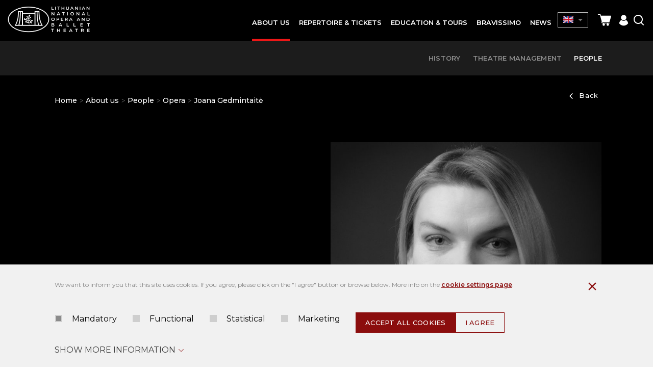

--- FILE ---
content_type: text/html; charset=utf-8
request_url: https://opera.lt/en/about-us/people/50/joana-gedmintaite-a24
body_size: 8339
content:
<!DOCTYPE html>
<html lang="en">
<head>
<title>People | Lithuanian National Opera and Ballet Theatre</title>
<meta charset="UTF-8" />
<meta http-equiv="X-UA-Compatible" content="IE=edge" />
<meta name="GENERATOR" content="EasyWeb 4" />
<meta name="AUTHOR" content="Fresh Media" />
<meta name="description" content="" />
<meta name="keywords" content="" />
<meta name="robots" content="index,follow" />
<meta name="viewport" content="width=device-width, initial-scale=1, maximum-scale=1, user-scalable=no">
<meta name="twitter:image" content="https://opera.lt/static/themes/site/img/site_logo_share_en.png" /><meta property="og:title" content="People | Lithuanian National Opera and Ballet Theatre" />
<meta property="og:url" content="https://opera.lt/en/about-us/people/50/joana-gedmintaite-a24" />
<meta property="og:image" content="https://opera.lt/static/themes/site/img/site_logo_share_en.png"><meta property="og:description" content="" />
<meta property="og:site_name" content="People | Lithuanian National Opera and Ballet Theatre" />
<link rel="shortcut icon" sizes="16x16 32x32 48x48 64x64 128x128" href="/static/themes/site/img/favicon.ico" type="image/x-icon" />
<link rel="canonical" href="https://opera.lt/en/about-us/people/50/joana-gedmintaite-a24" />
<link href="https://fonts.googleapis.com/css?family=Montserrat:400,500,600&amp;subset=latin-ext" rel="stylesheet">
<link href="https://fonts.googleapis.com/css2?family=Cinzel:wght@400;500;600;700&family=Lato:ital,wght@0,400;0,700;1,400;1,700&display=swap" rel="stylesheet">
<link href="/static/themes/site/css/style.css?v1.8.88" type="text/css" rel="stylesheet" />
<script>
  window.dataLayer = window.dataLayer || [];
  function gtag(){ dataLayer.push(arguments); }
  gtag('consent','default',{
    'ad_storage':        'denied',
    'analytics_storage': 'denied',
    'ad_user_data':      'denied',
    'ad_personalization':'denied'
  });
</script>
<script async src="https://www.googletagmanager.com/gtag/js?id=G-C465VN3KL5"></script>
<script>
  gtag('js', new Date());
  gtag('config', 'G-C465VN3KL5');
</script>

<meta name="verify-paysera" content="ae22036087f0056459f11403f86ef5dd"></head>
													<body class="device_desktop open_second_menu" data-ng-app="EwSiteApp">
	<div class="added-to-cart-pop">
		<div class="wrapper">
			<img src="/static/themes/site/img/success.svg" alt="success"/>
			<span class="message"></span>
			<span class="check-cart"><a href="https://opera.lt//cart">*cart_check_cart*</a></span>
		</div>
	</div>
<!-- Google Tag Manager (noscript) -->
<noscript><iframe src="https://www.googletagmanager.com/ns.html?id=GTM-5B33S7TH"
height="0" width="0" style="display:none;visibility:hidden"></iframe></noscript>
<!-- End Google Tag Manager (noscript) --><div class="fixed_header Fixed">
	<div class="global_container container-fluid">
	<div class="header_table">
		<div class="head_cl logo_cl">
			<a id="hamburger" class="menu_toggle" href="#mobile_menu" aria-label="Mobile menu toggle button"><span></span></a>
			<a class="logo_link" href="https://opera.lt/en/">
				<img src="/static/themes/site/img/site_logo_en.png" alt="Home" width="500" height="175" />
			</a>
		</div>
		<div class="head_cl menu_cl">
			<nav class="topnav">
				<ul>
			<li class="Selected"><div><a class=" in_path haschilds" href="/en/about-us/48"><span>About us</span></a>
							<ul>
			<li ><a class="" href="/en/about-us/history/1045">History</a>
					</li>
			<li ><a class="" href="/en/about-us/theatre-management/49">Theatre management</a>
					</li>
			<li class="Selected"><a class="active in_path" href="/en/about-us/people/50">People</a>
					</li>
	</ul>
					</div></li>
			<li ><div><a class=" haschilds" href="/en/whatss-on"><span>Repertoire & tickets</span></a>
							<ul>
			<li ><a class="" href="/en/calendar">Calendar</a>
					</li>
			<li ><a class="" href="https://opera.koobin.com/en/more-products?act=1">Gift card</a>
					</li>
			<li ><a class="" href="/en/whats-on/visitor-information/1696">Visitor information</a>
					</li>
			<li ><a class="" href="/en/whats-on/faq/1693">FAQ</a>
					</li>
	</ul>
					</div></li>
			<li ><div><a class="" href="/en/education"><span>Education & Tours</span></a>
					</div></li>
			<li ><div><a class="" href="/en/bravissimo/899"><span>Bravissimo</span></a>
					</div></li>
			<li ><div><a class="" href="/en/news/908"><span>News</span></a>
					</div></li>
	</ul>
			</nav>
		</div>
		<div class="head_cl actions_cl">
			<a class="theme_switch" href=""><i class="icon-glasses"></i></a>
			<div class="langs">
				<div class="langs_cont">
					<div class="current_lang_cont">
					<span class="current_lang"><img src="/static/themes/site/img/en.png" alt="Home" width="30" height="20" /></span><span class="drop_arrow"></span>
					</div>
					<div class="langs_drop">
						<div class="langs_drop_cont">
	                                                    <a href="https://opera.lt/"><img src="/static/themes/site/img/lt.png" alt="lt" width="33" height="20" /></a>                                                                                                    						</div>
					</div>
				</div>
			</div>
			                          <div class="cart" data-ng-controller="cartSummaryCtrl" data-ng-cloak>
                                <a class="round-icon cart" href="#shoppingcartWidget" id="toggleShoppingcartWidget" title="*cart_title*">
                                    <span class="icon icon-shopping-cart"></span>
                                    <span class="item_count" ng-show="cart.item_count>0">{{cart.item_count}}</span>
                                </a>
                                <a id="refreshCart" ng-click="refreshCart();" style="display:none;"></a>
                                <script type="text/ng-template"  id="cart/deadline_cart.html">
	<div class="cart__modal cart__modal--close">
	<div class="modal-header">
	<h3 class="modal-title" style="text-align:center;">*cart_expiration_notification* <span ng-bind="end_in"></span> *min*</h3>
	</div>
	<div class="modal-footer">
	<button class="mygtukas outline" ng-click="cancel()">*cart_end_accept*</button>
	</div>
	</div>
</script>

<div class="shoppingcart_widget_block" id="shoppingcartWidget">
	<div class="overlay modal-close">
	</div>
	<div class="wrapper">
		<div class="head">
			<div class="modal-close">
				<em class="icon icon-ew4-close"></em>
			</div>
		</div>
		<div class="content" ng-class="{empty: items.length == 0}">
			<div ng-show="items.length == 0" class='no-items'>
				<h3>*cart_empty*</h3>
			</div>
			<div ng-show="items.length != 0" class='has-items'>
				<h3>Cart</h3>
			</div>
			<div ng-show="items.length>0">
				<div class="btn-wrap">
					<div class='cart__total'>
						<div class="cart__view">
							<a href="https://opera.lt/en/cart" class='mygtukas mw279'>Shopping Basket</a>						</div>
					</div>
					<div class="cart__close">
						<div class="modal-close">
							<button class="outline mw279">Continue shopping</button>
						</div>
					</div>
				</div>
			</div>
		</div>
	</div>
</div>                            </div>
			<a class="registration_icon" href="https://opera.koobin.com/?action=PU_ident_unica&idioma=EN&act=1" target="_blank"><i class="icon-registration"></i></a>			<a class="search_icon search_toggler" href="javascript:void(0);"><i class="icon-search"></i></a>
			<div class="search_suggest_container">
				<div class="container-fluid global_container">
					
<script type="text/ng-template" data-id="search/title_description.html">
	<a href="{{data.display_options.url}}"><span class="category" ng-if="data.display_options.vars.category_title" ng-bind="data.display_options.vars.category_title"></span><span class="title" ng-bind-html="data.display_options.vars.title | limitTo: str_len_title | highlightText: sdquery"></span></a>
</script>
<script type="text/ng-template" data-id="search/img_title.html">
	<a href="{{data.display_options.url}}"><span class="category" ng-if="data.display_options.vars.category_title" ng-bind="data.display_options.vars.category_title"></span><span class="title" ng-bind-html="data.display_options.vars.title | limitTo: str_len_title | highlightText: sdquery"></span></a>
</script>
<script type="text/ng-template" data-id="search/img_title_description.html">
	<a href="{{data.display_options.url}}"><span class="category" ng-if="data.display_options.vars.category_title" ng-bind="data.display_options.vars.category_title"></span><span class="title" ng-bind-html="data.display_options.vars.title | limitTo: str_len_title | highlightText: sdquery"></span></a>
</script>
<script type="text/ng-template" id="search/module_gallery.html">
	<a href="javascript:void(0);" id="album{{data.display_options.vars.albumid}}" ng-click="changeLocationHash(data, 'album', 'albumid');" data-url="{{data.display_options.url}}"><img ng-src="{{data.display_options.vars.image}}" alt=""/> <span ng-bind="data.display_options.vars.title" class="rtitle"></span></a>
</script>
<script type="text/ng-template" id="search/module_youtubegallery.html">
	<a href="javascript:void(0);" id="yt{{data.display_options.vars.youtubeid}}" ng-click="changeLocationHash(data, 'yt', 'youtubeid');" data-url="{{data.display_options.url}}"><img ng-src="{{data.display_options.vars.image}}" alt=""/> <span ng-bind="data.display_options.vars.title" class="rtitle"></span></a>
</script>

<div data-suggest-search-container="" data-ng-controller="SuggestSearchCtrl" data-search-url="/en/search/suggestdata" data-ng-cloak>
	<div class="suggest-search-hide"><i class="icon-ew4-close"></i></div>
	<div class="wrapper">
		<div class="suggest-search-form">
			<form action="/en/search/search" method="post" class="search_form">
				<label>Search</label>
				<div class="form_item">
					<input type="text" name="text" data-ng-model="sdquery" data-ng-change="find();" placeholder="Search for?" autocomplete="off" />
					<button class='' type="submit"><i class='icon-search'></i></button>
				</div>
			</form>
		</div>
		<div data-ng-if="searchresults.length>0" class="suggest-search-results">
			<div class="search_results">
				<div data-ng-repeat="data in searchresults" data-ng-include="getDataTemplate(data);" ></div>
			</div>
					</div>
	</div>
</div>				</div>
			</div>
		</div>
	</div>
	</div>

</div> 
	<div class='page_head_top performer_top'>
		<div class='global_container container-fluid'>
			<div class="breadcrumbs_and_backlink">
				<div>	<div class="breadcrumbs">
		<a href="https://opera.lt/en/">Home</a>
					<div class="breadcrumb_separator"></div>
							<a href="/en/about-us/48">About us</a>
							<div class="breadcrumb_separator"></div>
							<a href="/en/about-us/people/50">People</a>
							<div class="breadcrumb_separator"></div>
							<a class="active" href="/en/about-us/people/50/opera-c2">Opera</a>
							<div class="breadcrumb_separator"></div>
							<span class="active">Joana Gedmintaitė</span>
					</div>
</div>
				<div><div class="js_backlink">
	<a href="#" onclick="javascript:history.go(-1);return false;"><i class="icon-chevron_right"></i>Back</a>
</div></div>
			</div>
			<div class='ni_tbl perf_tbl'>
				<div class="ni_cl perf_cl">
					<h4>SOPRANO</h4>					<h1 class="main_title no_border">Joana Gedmintaitė</h1>
				</div>
				<div class="ni_cl perf_cl">
											<img src="/data/public/thumbnails/2019/02/crop_700x854_joana_gedmintaite.jpg" alt="Joana Gedmintaitė" width="700" height="854" />
									</div>
			</div>
		</div>
	</div>
		<div class='floating_submenu'>
		<div class='floating_submenu_wrapper'>
							<a href="#performer_biography" class="equalheight_sticky_menu">
					BIOGRAPHY
				</a>
																<a href="#performer_dates" class="equalheight_sticky_menu">
					Performances
				</a>
								</div>
	</div>
	<div class="performer_inner_parent floated_no_padding">
<div class="index_container">
			<div class="performer_inner_section scrollable_section" id="performer_biography">
			<div class="global_container container-fluid">
				<h2>BIOGRAPHY</h2>
				<p>In 2002 Ms. Gedmintaitė graduated from the Lithuanian Academy of Music and Theatre (prof. Irena Milkevičiūtė&rsquo;s class), where she received her MA Degree in vocal performance. After joining the LNOBT opera company in the same year and making her debut there as Donna Anna in W. A. Mozart&rsquo;s opera &ldquo;Don Giovanni&rdquo;, she became the winner of the &ldquo;Operos &Scaron;vyturiai&rdquo; Awards in the category Opera Hope of the Year. In 2004 she received another &ldquo;Operos &Scaron;vyturiai&rdquo; award, this time as the Best Female Soloist of the Year (awarded for her interpretation of Rachel in &ldquo;La Juive&ldquo;.</p>
<p>She is also the prizewinner of a number of national and international vocal competitions, including &ldquo;Operete mano meile/Operetta, My Love&rdquo; (3rd prize, 2002), Vincė Janu&scaron;kaitė-Zaunienė Competition (3rd prizes in 2001 and 2002), International Vocal Competition in Beskow, Germany (hailed as Best Interpreter, 2002), and Fortuna 2004 for the role of Julliette in Charles Gounod&rsquo;s &ldquo;Romeo et Julliette&rdquo;. In 2005 Ms. Gedmintaitė represented Lithuania at the &ldquo;Expo 2005&ldquo; exhibition held in Japan. In 2010 J. Gedmintaitė received the &ldquo;Operos &Scaron;vyturys&rdquo; award as the Best Female Opera Soloist of the Year for her role of Susanna in W. A. Mozart&rsquo;s &ldquo;Le nozze di Figaro&rdquo;.&nbsp;In 2014 J. Gedmintaitė was bestowed the Opera Soloist of the Year award, and in 2015 was awarded the Golden Cross of the Stage (for Rosina in G. Rossini's opera &ldquo;The Barber of Seville&rdquo; and Violetta in G. Verdi's opera &ldquo;La Traviata&rdquo;).</p>
<p>Ms. Gedmintaitė is often participating in concerts together with the Lithuanian State and Lithuanian National symphony orchestras, performing soprano parts in many oratorios, masses and cantatas. She performed in the UK, Estonia, Japan, USA, France, Sweden, Switzerland and elsewhere.</p>
<p>Repertoire includes:<br>Donna Anna (W. A. Mozart&rsquo;s &ldquo;Don Giovanni&rdquo;)<br>Juliette (Ch. Gounod&rsquo;s &ldquo;Romeo et Juliette&rdquo;)<br>Nedda (R. Leoncavallo&rsquo;s &ldquo;Pagliacci&rdquo;)<br>Gilda (G. Verdi&rsquo;s &ldquo;Rigoletto&rdquo;)<br>Rachel (J. F. Halevy&rsquo;s &ldquo;La Juive&rdquo;)<br>Dalia (B. Dvarionas&rsquo; &ldquo;Dalia&rdquo;)<br>Mimi (G. Puccini&rsquo;s &ldquo;La Boheme&rdquo;)<br>Ortlinde (R. Wagner&rsquo;s &ldquo;Die Walk&uuml;re&rdquo;)<br>Adina (G. Donizetti&rsquo;s &ldquo;L&rsquo;elisir d&rsquo;amore&rdquo;)<br>Susanna (W. A. Mozart&rsquo;s &ldquo;Le nozze di Figaro&rdquo;)<br>Tiny Lingonberry (J. Tamulionis&rsquo; &ldquo;The Tiny Lingonberry&rdquo;)<br>Tatyana (P. Tchaikovsky &ldquo;Eugene Onegin&rdquo;)<br>Cunegonde (L. Bernstein &ldquo;Candide&rdquo;)<br>Johanna (S. Sondheim &ldquo;Sweeney Todd&rdquo;)<br>Mrs. Ben (R. &Scaron;erk&scaron;nytė &ldquo;Five Miracles of Mary&rdquo;)<br> Gabrielė Eleonora (G. Sodeika &ldquo;Post Futurum&rdquo;)<br> Tatyana (P. Tchaikovsky &ldquo;Eugene Onegin&rdquo;)<br> Anna Bolena (G. Donizetti &ldquo;Anna Bolena&rdquo;)</p>
			</div>
		</div>
					<div class="performer_inner_section scrollable_section" id="performer_dates">
		<div class="global_container container-fluid">
			<div class="performance_dates">
				<h2>PERFORMANCES AND TICKETS</h2>
									<table>
						<thead>
							<tr>
								<th>Date</th>
								<th>Event title</th>
								<th>Start at</th>
								<th>Place</th>
								<th></th>
							</tr>
						</thead>
						<tbody>
														<tr>
								<td>2026-06-13</td>
								<td>Il Trittico: Il tabarro | Suor Angelica | Gianni Schicchi</td>
								<td>18:30</td>
								<td>LNOBT Main Stage</td>
								<td>
																														<a href="https://opera.koobin.com/OPERUTRIPTIKAS-260613?idioma=EN" class="mygtukas">Tickets </a>
																											</td>
							</tr>
														<tr>
								<td>2026-06-17</td>
								<td>Il Trittico: Il tabarro | Suor Angelica | Gianni Schicchi</td>
								<td>18:30</td>
								<td>LNOBT Main Stage</td>
								<td>
																														<a href="https://opera.koobin.com/OPERUTRIPTIKAS-260617?idioma=EN" class="mygtukas">Tickets </a>
																											</td>
							</tr>
													</tbody>
					</table>
										
				<div class="performance_archive">
					<div class="toggler"><a href="javascript:void(0);">Performances archive<i class="icon-chevron_right"></i></a></div>
					<div class="performance_archive_wrapper">
						<table>
							<thead>
								<tr>
									<th>Date</th>
									<th>Event title</th>
									<th>Start at</th>
									<th>Place</th>
									<th></th>
								</tr>
							</thead>
							<tbody>
																<tr>
									<td>2024-12-07</td>
									<td>Il Trittico: Il tabarro | Suor Angelica | Gianni Schicchi</td>
									<td>18:30</td>
									<td>LNOBT Main Stage</td>
									<td><a class="mygtukas disabled" href="javascript:void(0);">Expired</a></td>
								</tr>
																<tr>
									<td>2024-12-06</td>
									<td>Il Trittico: Il tabarro | Suor Angelica | Gianni Schicchi</td>
									<td>18:30</td>
									<td>LNOBT Main Stage</td>
									<td><a class="mygtukas disabled" href="javascript:void(0);">Expired</a></td>
								</tr>
																<tr>
									<td>2024-12-05</td>
									<td>Il Trittico: Il tabarro | Suor Angelica | Gianni Schicchi</td>
									<td>18:30</td>
									<td>LNOBT Main Stage</td>
									<td><a class="mygtukas disabled" href="javascript:void(0);">Expired</a></td>
								</tr>
																<tr>
									<td>2024-12-04</td>
									<td>Il Trittico: Il tabarro | Suor Angelica | Gianni Schicchi</td>
									<td>18:30</td>
									<td>LNOBT Main Stage</td>
									<td><a class="mygtukas disabled" href="javascript:void(0);">Expired</a></td>
								</tr>
																<tr>
									<td>2024-12-03</td>
									<td>Il Trittico: Il tabarro | Suor Angelica | Gianni Schicchi</td>
									<td>18:30</td>
									<td>LNOBT Main Stage</td>
									<td><a class="mygtukas disabled" href="javascript:void(0);">Expired</a></td>
								</tr>
																<tr>
									<td>2024-12-01</td>
									<td>Il Trittico: Il tabarro | Suor Angelica | Gianni Schicchi</td>
									<td>18:00</td>
									<td>LNOBT Main Stage</td>
									<td><a class="mygtukas disabled" href="javascript:void(0);">Expired</a></td>
								</tr>
																<tr>
									<td>2024-11-30</td>
									<td>Il Trittico: Il tabarro | Suor Angelica | Gianni Schicchi</td>
									<td>18:30</td>
									<td>LNOBT Main Stage</td>
									<td><a class="mygtukas disabled" href="javascript:void(0);">Expired</a></td>
								</tr>
																<tr>
									<td>2024-11-29</td>
									<td>Il Trittico: Il tabarro | Suor Angelica | Gianni Schicchi</td>
									<td>18:30</td>
									<td>LNOBT Main Stage</td>
									<td><a class="mygtukas disabled" href="javascript:void(0);">Expired</a></td>
								</tr>
																<tr>
									<td>2024-05-18</td>
									<td>Der Rosenkavalier</td>
									<td>18:30</td>
									<td>LNOBT Main Stage</td>
									<td><a class="mygtukas disabled" href="javascript:void(0);">Expired</a></td>
								</tr>
																<tr>
									<td>2024-05-16</td>
									<td>Der Rosenkavalier</td>
									<td>18:30</td>
									<td>LNOBT Main Stage</td>
									<td><a class="mygtukas disabled" href="javascript:void(0);">Expired</a></td>
								</tr>
																<tr>
									<td>2024-05-11</td>
									<td>Der Rosenkavalier</td>
									<td>18:30</td>
									<td>LNOBT Main Stage</td>
									<td><a class="mygtukas disabled" href="javascript:void(0);">Expired</a></td>
								</tr>
																<tr>
									<td>2023-05-10</td>
									<td>Geniuses of Expressionism in Music</td>
									<td>19:00</td>
									<td>Lithuanian National Philharmonic Society</td>
									<td><a class="mygtukas disabled" href="javascript:void(0);">Expired</a></td>
								</tr>
																<tr>
									<td>2023-04-15</td>
									<td>Geniuses of Expressionism in Music</td>
									<td>17:00</td>
									<td>Kaunas State Philharmonic Society</td>
									<td><a class="mygtukas disabled" href="javascript:void(0);">Expired</a></td>
								</tr>
																<tr>
									<td>2023-04-14</td>
									<td>Geniuses of Expressionism in Music</td>
									<td>18:30</td>
									<td>Klaipėda Concert Hall</td>
									<td><a class="mygtukas disabled" href="javascript:void(0);">Expired</a></td>
								</tr>
																<tr>
									<td>2023-02-12</td>
									<td>FIVE MIRACLES OF MARY</td>
									<td>12:00</td>
									<td>LNOBT Main Stage</td>
									<td><a class="mygtukas disabled" href="javascript:void(0);">Expired</a></td>
								</tr>
																<tr>
									<td>2023-02-05</td>
									<td>FIVE MIRACLES OF MARY</td>
									<td>12:00</td>
									<td>LNOBT Main Stage</td>
									<td><a class="mygtukas disabled" href="javascript:void(0);">Expired</a></td>
								</tr>
																<tr>
									<td>2022-12-30</td>
									<td>La traviata</td>
									<td>18:30</td>
									<td>LNOBT Main Stage</td>
									<td><a class="mygtukas disabled" href="javascript:void(0);">Expired</a></td>
								</tr>
																<tr>
									<td>2022-12-27</td>
									<td>La traviata</td>
									<td>18:30</td>
									<td>LNOBT Main Stage</td>
									<td><a class="mygtukas disabled" href="javascript:void(0);">Expired</a></td>
								</tr>
																<tr>
									<td>2022-12-23</td>
									<td>La traviata</td>
									<td>18:30</td>
									<td>LNOBT Main Stage</td>
									<td><a class="mygtukas disabled" href="javascript:void(0);">Expired</a></td>
								</tr>
																<tr>
									<td>2022-05-29</td>
									<td>THE TINY LINGONBERRY</td>
									<td>12:00</td>
									<td>LNOBT Main Stage</td>
									<td><a class="mygtukas disabled" href="javascript:void(0);">Expired</a></td>
								</tr>
																<tr>
									<td>2022-03-19</td>
									<td>Der Rosenkavalier</td>
									<td>18:30</td>
									<td>LNOBT Main Stage</td>
									<td><a class="mygtukas disabled" href="javascript:void(0);">Expired</a></td>
								</tr>
																<tr>
									<td>2022-03-18</td>
									<td>Der Rosenkavalier</td>
									<td>18:30</td>
									<td>LNOBT Main Stage</td>
									<td><a class="mygtukas disabled" href="javascript:void(0);">Expired</a></td>
								</tr>
																<tr>
									<td>2022-03-17</td>
									<td>Der Rosenkavalier</td>
									<td>18:30</td>
									<td>LNOBT Main Stage</td>
									<td><a class="mygtukas disabled" href="javascript:void(0);">Expired</a></td>
								</tr>
																<tr>
									<td>2022-03-13</td>
									<td>FIVE MIRACLES OF MARY</td>
									<td>12:00</td>
									<td>LNOBT Main Stage</td>
									<td><a class="mygtukas disabled" href="javascript:void(0);">Expired</a></td>
								</tr>
																<tr>
									<td>2022-03-06</td>
									<td>FIVE MIRACLES OF MARY</td>
									<td>12:00</td>
									<td>LNOBT Main Stage</td>
									<td><a class="mygtukas disabled" href="javascript:void(0);">Expired</a></td>
								</tr>
																<tr>
									<td>2022-02-13</td>
									<td>La traviata</td>
									<td>18:00</td>
									<td>LNOBT Main Stage</td>
									<td><a class="mygtukas disabled" href="javascript:void(0);">Expired</a></td>
								</tr>
																<tr>
									<td>2022-02-12</td>
									<td>La traviata</td>
									<td>18:30</td>
									<td>LNOBT Main Stage</td>
									<td><a class="mygtukas disabled" href="javascript:void(0);">Expired</a></td>
								</tr>
																<tr>
									<td>2022-01-04</td>
									<td>La traviata</td>
									<td>18:30</td>
									<td>LNOBT Main Stage</td>
									<td><a class="mygtukas disabled" href="javascript:void(0);">Expired</a></td>
								</tr>
																<tr>
									<td>2021-12-30</td>
									<td>La traviata</td>
									<td>18:30</td>
									<td>LNOBT Main Stage</td>
									<td><a class="mygtukas disabled" href="javascript:void(0);">Expired</a></td>
								</tr>
																<tr>
									<td>2021-12-29</td>
									<td>La traviata</td>
									<td>18:30</td>
									<td>LNOBT Main Stage</td>
									<td><a class="mygtukas disabled" href="javascript:void(0);">Expired</a></td>
								</tr>
																<tr>
									<td>2021-12-07</td>
									<td>La traviata</td>
									<td>18:30</td>
									<td>LNOBT Main Stage</td>
									<td><a class="mygtukas disabled" href="javascript:void(0);">Expired</a></td>
								</tr>
																<tr>
									<td>2021-12-04</td>
									<td>La traviata</td>
									<td>18:30</td>
									<td>LNOBT Main Stage</td>
									<td><a class="mygtukas disabled" href="javascript:void(0);">Expired</a></td>
								</tr>
																<tr>
									<td>2021-11-19</td>
									<td>La traviata</td>
									<td>18:30</td>
									<td>LNOBT Main Stage</td>
									<td><a class="mygtukas disabled" href="javascript:void(0);">Expired</a></td>
								</tr>
																<tr>
									<td>2021-11-17</td>
									<td>La traviata</td>
									<td>18:30</td>
									<td>LNOBT Main Stage</td>
									<td><a class="mygtukas disabled" href="javascript:void(0);">Expired</a></td>
								</tr>
																<tr>
									<td>2021-09-10</td>
									<td>Der Rosenkavalier</td>
									<td>18:30</td>
									<td>LNOBT Main Stage</td>
									<td><a class="mygtukas disabled" href="javascript:void(0);">Expired</a></td>
								</tr>
																<tr>
									<td>2021-09-07</td>
									<td>Der Rosenkavalier</td>
									<td>18:30</td>
									<td>LNOBT Main Stage</td>
									<td><a class="mygtukas disabled" href="javascript:void(0);">Expired</a></td>
								</tr>
																<tr>
									<td>2021-09-03</td>
									<td>Der Rosenkavalier</td>
									<td>18:30</td>
									<td>LNOBT Main Stage</td>
									<td><a class="mygtukas disabled" href="javascript:void(0);">Expired</a></td>
								</tr>
																<tr>
									<td>2021-05-08</td>
									<td>Proscenium Live</td>
									<td>18:30</td>
									<td>LNOBT Main Stage</td>
									<td><a class="mygtukas disabled" href="javascript:void(0);">Expired</a></td>
								</tr>
																<tr>
									<td>2020-11-08</td>
									<td>THE TINY LINGONBERRY</td>
									<td>12:00</td>
									<td>LNOBT Main Stage</td>
									<td><a class="mygtukas disabled" href="javascript:void(0);">Expired</a></td>
								</tr>
																<tr>
									<td>2020-10-17</td>
									<td>ANNA BOLENA</td>
									<td>18:30</td>
									<td>LNOBT Main Stage</td>
									<td><a class="mygtukas disabled" href="javascript:void(0);">Expired</a></td>
								</tr>
																<tr>
									<td>2020-10-15</td>
									<td>ANNA BOLENA</td>
									<td>18:30</td>
									<td>LNOBT Main Stage</td>
									<td><a class="mygtukas disabled" href="javascript:void(0);">Expired</a></td>
								</tr>
																<tr>
									<td>2020-06-10</td>
									<td>Untold Stories</td>
									<td>20:00</td>
									<td>LNOBT YouTube</td>
									<td><a class="mygtukas disabled" href="javascript:void(0);">Expired</a></td>
								</tr>
																<tr>
									<td>2020-02-21</td>
									<td>BALLET TRIPTYCH</td>
									<td>18:30</td>
									<td>LNOBT Main Stage</td>
									<td><a class="mygtukas disabled" href="javascript:void(0);">Expired</a></td>
								</tr>
																<tr>
									<td>2020-01-18</td>
									<td>LA BOHÈME </td>
									<td>18:30</td>
									<td>LNOBT Main Stage</td>
									<td><a class="mygtukas disabled" href="javascript:void(0);">Expired</a></td>
								</tr>
																<tr>
									<td>2020-01-17</td>
									<td>LA BOHÈME </td>
									<td>18:30</td>
									<td>LNOBT Main Stage</td>
									<td><a class="mygtukas disabled" href="javascript:void(0);">Expired</a></td>
								</tr>
																<tr>
									<td>2019-12-08</td>
									<td>FIVE MIRACLES OF MARY</td>
									<td>12:00</td>
									<td>LNOBT Main Stage</td>
									<td><a class="mygtukas disabled" href="javascript:void(0);">Expired</a></td>
								</tr>
																<tr>
									<td>2019-11-10</td>
									<td>FIVE MIRACLES OF MARY</td>
									<td>12:00</td>
									<td>LNOBT Main Stage</td>
									<td><a class="mygtukas disabled" href="javascript:void(0);">Expired</a></td>
								</tr>
																<tr>
									<td>2019-10-12</td>
									<td>LE NOZZE DI FIGARO</td>
									<td>18:30</td>
									<td>LNOBT Main Stage</td>
									<td><a class="mygtukas disabled" href="javascript:void(0);">Expired</a></td>
								</tr>
																<tr>
									<td>2019-10-11</td>
									<td>LE NOZZE DI FIGARO</td>
									<td>18:30</td>
									<td>LNOBT Main Stage</td>
									<td><a class="mygtukas disabled" href="javascript:void(0);">Expired</a></td>
								</tr>
																<tr>
									<td>2019-09-22</td>
									<td>FIVE MIRACLES OF MARY</td>
									<td>12:00</td>
									<td>LNOBT Main Stage</td>
									<td><a class="mygtukas disabled" href="javascript:void(0);">Expired</a></td>
								</tr>
																<tr>
									<td>2019-09-19</td>
									<td>BALLET TRIPTYCH</td>
									<td>18:30</td>
									<td>LNOBT Main Stage</td>
									<td><a class="mygtukas disabled" href="javascript:void(0);">Expired</a></td>
								</tr>
																<tr>
									<td>2019-04-30</td>
									<td>BALLET TRIPTYCH</td>
									<td>18:30</td>
									<td>LNOBT Main Stage</td>
									<td><a class="mygtukas disabled" href="javascript:void(0);">Expired</a></td>
								</tr>
																<tr>
									<td>2019-04-27</td>
									<td>BALLET TRIPTYCH</td>
									<td>18:30</td>
									<td>LNOBT Main Stage</td>
									<td><a class="mygtukas disabled" href="javascript:void(0);">Expired</a></td>
								</tr>
																<tr>
									<td>2019-04-26</td>
									<td>BALLET TRIPTYCH</td>
									<td>18:30</td>
									<td>LNOBT Main Stage</td>
									<td><a class="mygtukas disabled" href="javascript:void(0);">Expired</a></td>
								</tr>
																<tr>
									<td>2019-04-14</td>
									<td>FIVE MIRACLES OF MARY</td>
									<td>12:00</td>
									<td>LNOBT Main Stage</td>
									<td><a class="mygtukas disabled" href="javascript:void(0);">Expired</a></td>
								</tr>
															</tbody>
						</table>
					</div>
				</div>
							</div>
		</div>
	</div>
	</div>
	
</div>	
<div class="footer">  
	<div class="foot_tbl">
		<div class="foot_cell">
			<div class='maxw'>
				<a class="logo_link" href="https://opera.lt/en/">
					<img src="/static/themes/site/img/footer_logo_en.png" alt="Home" width="500" height="175" />
				</a>
				<div class='sitemap'>
					<a href="https://opera.lt/en/sitestructure">Sitemap</a>
				</div>
				<div class='accessibility'>
					<a class="theme_switch" href="javascript:void(0);">Version for disabled people</a>
				</div>
			</div>
		</div>
		<div class="foot_cell">
			<ul class='bottom_menu'>
									<li class=" equalheight_footer_links"><a class="" href="/en/ongoing-projects/1483">Ongoing Projects</a>
					</li>
									<li class=" equalheight_footer_links"><a class="" href="/en/privacy-policy/1297">Privacy Policy</a>
					</li>
									<li class=" equalheight_footer_links"><a class="" href="/en/contacts/56">Contacts</a>
					</li>
									<li class=" equalheight_footer_links"><a class="" href="/en/whats-on/faq/1693">FAQ</a>
					</li>
							</ul>
		</div>
		<div class="foot_cell">
			<h3 class="footer_title">CONTACTS</h3>
			<div class='footer_formatted_text'>
				<p>A. Vienuolio st. 1, 01102 Vilnius <br>+370 5 2620727 <br><a href="mailto:info@opera.lt">info@opera.lt</a><br>Company code: 190753881&nbsp;</p>
			</div>
		</div>
	</div>
	<div class='footer_bottom_sep'></div>
	<div class="footer_bottom">
		<div class="social">
			<div class="title">Follow us on social media</div>
			<div class="icons">

									<a class="social_url" href="https://www.facebook.com/Lietuvos-nacionalinis-operos-ir-baleto-teatras-139945343453/" target="_blank"><i class="icon-fb-new"></i></a>
															<a class="social_url" href="https://www.youtube.com/user/LTNationalOpera" target="_blank"><i class="icon-yt-new"></i></a>
															<a class="social_url" href="https://www.instagram.com/lnobt/" target="_blank"><i class="icon-instagram"></i></a>
																				<a class="social_url" href="https://twitter.com/LNOBT" target="_blank"><i class="icon-twitter-new"></i></a>
															<a class="social_url" href="https://www.linkedin.com/company/lithuanian-national-opera-and-ballet-theatre" target="_blank"><i class="icon-linked-new"></i></a>
															<a class="social_url" href="https://open.spotify.com/show/1FNU4GkEFrXGcIZe01ZRCP?si=n2xS6aoFQPK5Mlu8An7MrA&dl_branch=1" target="_blank"><i class="icon-spotify"></i></a>
															<a class="social_url" href="https://lnobt.podbean.com/" target="_blank"><i class="icon-wifi"></i></a>
																		</div>

		</div>

		<div class='footer_copyright'>
			<div>
				<div>© 2019 All rights reserved. Lithuanian National Opera and Ballet Theatre</div>			</div>
			<div></div>
		</div>
	</div>
</div>
<div id="mobile_menu" aria-label="Mobile menu - only for mobile devices">
	<div class="mobile_menu_parent">
		<ul>
			<li class="Selected"><a class=" in_path" href="/en/about-us/48">About us</a>
							<ul>
			<li ><a class="" href="/en/about-us/history/1045">History</a>
					</li>
			<li ><a class="" href="/en/about-us/theatre-management/49">Theatre management</a>
					</li>
			<li class="Selected"><a class="active in_path" href="/en/about-us/people/50">People</a>
					</li>
	</ul>
					</li>
			<li ><a class="" href="/en/whatss-on">Repertoire & tickets</a>
							<ul>
			<li ><a class="" href="/en/calendar">Calendar</a>
					</li>
			<li ><a class="" href="https://opera.koobin.com/en/more-products?act=1">Gift card</a>
					</li>
			<li ><a class="" href="/en/whats-on/visitor-information/1696">Visitor information</a>
					</li>
			<li ><a class="" href="/en/whats-on/faq/1693">FAQ</a>
					</li>
	</ul>
					</li>
			<li ><a class="" href="/en/education">Education & Tours</a>
					</li>
			<li ><a class="" href="/en/bravissimo/899">Bravissimo</a>
					</li>
			<li ><a class="" href="/en/news/908">News</a>
					</li>
	</ul>
	</div>
</div>
<script>
	
		var translations = new Array();
		function onLoadFunctions() {
			}
				var secure_xsrf_name='SITEXSRF104';
				var cartadd_url='https://opera.lt/en/cart/postitem';
				var cartremove_url='https://opera.lt/en/cart/remove';
				var cartsummary_url='https://opera.lt/en/cart/cartsummary';
				var site_name_trimmed='Lithuanian';
				var current_lang='en';
	window.onload = onLoadFunctions;
</script>
		<script src="https://www.google.com/recaptcha/api.js?hl=en&render=6LdWM8EhAAAAACt-mImdA74Eb1aMqRCtogCE25Cs"></script>
		<script src="/static/libs/_packed/pack.min.js?v1.8.88"></script>
		<script src="/static/libs/angular/angular.min.js?v1.7.7"></script>
		<script src="/static/libs/angular/i18n/angular-locale_en.js?v1.8.88"></script>
		<script src="/static/libs/angular/ui-bootstrap-tpls-2.5.0.-1.min.js?v1.8.88"></script>
		<script src="/static/libs/localization/messages_en.js?v1.8.88"></script>
		<script src="/static/themes/site/js/script.js?v1.8.88"></script>
		<script src="/static/themes/site/js/bravisimo/bravisimo.js?v1.8.88"></script>
<div data-ng-controller="EuCookieCtrl" data-ng-cloak="" data-ng-init="state=0;" data-store-url="/en/eucookie/savechoise" class="cookie_container" data-ng-show="showLine" aria-label="Cookie management dialog">
	<div class="container-fluid global_container">
		<div class="cookies_above">
							<div class="cookie_text_above formatted_text">
					<p>We want to inform you that this site uses cookies. If you agree, please click on the "I agree" button or browse below. More info on the&nbsp;<a href="/en/managecookie">cookie settings page</a>.</p>
				</div>
						<div class="cookies_checkboxes">
				<div class='labels_wrapper'>
											<label class="one_variant input_group_parent disabled">
							<input type="checkbox" disabled data-ng-model="data.privacy_1" data-ng-init="data.privacy_1=true" title="Mandatory"/>
							<span class="checkbox_design"></span>
							Mandatory
						</label>
											<label class="one_variant input_group_parent">
							<input type="checkbox"  data-ng-model="data.privacy_2" data-ng-init="data.privacy_2=false" title="Functional"/>
							<span class="checkbox_design"></span>
							Functional
						</label>
											<label class="one_variant input_group_parent">
							<input type="checkbox"  data-ng-model="data.privacy_3" data-ng-init="data.privacy_3=false" title="Statistical"/>
							<span class="checkbox_design"></span>
							Statistical
						</label>
											<label class="one_variant input_group_parent">
							<input type="checkbox"  data-ng-model="data.privacy_4" data-ng-init="data.privacy_4=false" title="Marketing"/>
							<span class="checkbox_design"></span>
							Marketing
						</label>
										</div>
						<div class="btn-wrapper">
							<button class="save_cookies" data-ng-class="loading ? 'loading':''" type="button" data-ng-click="storeAllChoises();">Accept all cookies</button>
							<button class="save_cookies outline" data-ng-class="loading ? 'loading':''" type="button" data-ng-click="storeChoises();">I agree</button>
						</div>
				<div class="img_loading" data-ng-show="loading">
					<img src="/static/themes/site/img/reused/loading32.gif" alt="Loading" width="32" height="32" />
				</div>
			</div>
			<div class="error_message" data-ng-show="error">
				<label class="error">*no_post_data*</label>
			</div>
			<div class="hide_cookie_bar" aria-label="Hide cookie window" type="button" data-ng-click="hiddeLine();"><span class="icon-close"></span></div>
			
			<div class="toggle_cookies_block" data-ng-class="pop ? 'open':'closed'" data-ng-click="showPop();">Show more information<span class="icon-chevron_down_big"></span></div>
		</div>
		
		<div class="cookies_pop" data-ng-show="pop">
			<div class="sections_texts">
				<div class="sections_padding">
																		<div class="one_section formatted_text">
								<h3>Mandatory</h3>
								<p>Mandatory cookies help make a website usable by enabling basic functions like page navigation and access to secure areas of the website. The website cannot function properly without these cookies.</p>
<table width="100%">
<thead>
<tr>
<td><strong>Name</strong></td>
<td>Purpose</td>
<td>Expiry</td>
<td>The cookie is not protected if you disagree</td>
</tr>
</thead>
<tbody>
<tr>
<td>EW4SITE</td>
<td>Session ID cookie used to ensure page functionality (e.g., returning to the last place in the list)</td>
<td>Session</td>
<td>Not applicable</td>
</tr>
<tr>
<td>SITEXRF</td>
<td>POST XSRF protection</td>
<td>Session</td>
<td>Not applicable</td>
</tr>
<tr>
<td>privacy_2</td>
<td>Remembers the visitor's cookie policy option category. Possible values are 0. 1</td>
<td>10 days</td>
<td>Not applicable</td>
</tr>
<tr>
<td>privacy_3</td>
<td>Remembers the visitor's cookie policy option category. Possible values are 0. 1</td>
<td>10 days</td>
<td>Not applicable</td>
</tr>
<tr>
<td>privacy_4</td>
<td>Remembers the visitor's cookie policy option category. Possible values are 0. 1</td>
<td>10 days</td>
<td>Not applicable</td>
</tr>
<tr>
<td>privacy_verify</td>
<td>Remember that the visitor reviewed/opted for a cookie policy. Possible values are 0. 1</td>
<td>10 days</td>
<td>Not applicable</td>
</tr>
<tr>
<td>NID</td>
<td>Protect forms against malicious sending. Used google reCaptcha</td>
<td>&nbsp;6 months</td>
<td>Not applicable</td>
</tr>
</tbody>
</table>
							</div>
																								<div class="one_section formatted_text">
								<h3>Functional</h3>
								<p>Functional cookies enable a website to remember information that changes the way the website behaves or looks, like your preferred language or the region that you are in.</p>
<p><strong>Functional cookies are currently unused.</strong></p>
							</div>
																								<div class="one_section formatted_text">
								<h3>Statistical</h3>
								<p>Statistic cookies help website owners to understand how visitors interact with websites by collecting and reporting information anonymously.</p>
<p>&nbsp;<strong>Functional cookies are currently unused.</strong></p>
							</div>
																								<div class="one_section formatted_text">
								<h3>Marketing</h3>
								<p>Marketing cookies are used to track visitors across websites. The intention is to display ads that are relevant and engaging for the individual user and thereby more valuable for publishers and third party advertisers.</p>
<p><strong>Marketing cookies are currently unused.</strong></p>
							</div>
															</div>
			</div>
		</div>
	</div>
</div>
</body>
</html>

--- FILE ---
content_type: text/html; charset=utf-8
request_url: https://www.google.com/recaptcha/api2/anchor?ar=1&k=6LdWM8EhAAAAACt-mImdA74Eb1aMqRCtogCE25Cs&co=aHR0cHM6Ly9vcGVyYS5sdDo0NDM.&hl=en&v=PoyoqOPhxBO7pBk68S4YbpHZ&size=invisible&anchor-ms=20000&execute-ms=30000&cb=e504h6mzl6fu
body_size: 48540
content:
<!DOCTYPE HTML><html dir="ltr" lang="en"><head><meta http-equiv="Content-Type" content="text/html; charset=UTF-8">
<meta http-equiv="X-UA-Compatible" content="IE=edge">
<title>reCAPTCHA</title>
<style type="text/css">
/* cyrillic-ext */
@font-face {
  font-family: 'Roboto';
  font-style: normal;
  font-weight: 400;
  font-stretch: 100%;
  src: url(//fonts.gstatic.com/s/roboto/v48/KFO7CnqEu92Fr1ME7kSn66aGLdTylUAMa3GUBHMdazTgWw.woff2) format('woff2');
  unicode-range: U+0460-052F, U+1C80-1C8A, U+20B4, U+2DE0-2DFF, U+A640-A69F, U+FE2E-FE2F;
}
/* cyrillic */
@font-face {
  font-family: 'Roboto';
  font-style: normal;
  font-weight: 400;
  font-stretch: 100%;
  src: url(//fonts.gstatic.com/s/roboto/v48/KFO7CnqEu92Fr1ME7kSn66aGLdTylUAMa3iUBHMdazTgWw.woff2) format('woff2');
  unicode-range: U+0301, U+0400-045F, U+0490-0491, U+04B0-04B1, U+2116;
}
/* greek-ext */
@font-face {
  font-family: 'Roboto';
  font-style: normal;
  font-weight: 400;
  font-stretch: 100%;
  src: url(//fonts.gstatic.com/s/roboto/v48/KFO7CnqEu92Fr1ME7kSn66aGLdTylUAMa3CUBHMdazTgWw.woff2) format('woff2');
  unicode-range: U+1F00-1FFF;
}
/* greek */
@font-face {
  font-family: 'Roboto';
  font-style: normal;
  font-weight: 400;
  font-stretch: 100%;
  src: url(//fonts.gstatic.com/s/roboto/v48/KFO7CnqEu92Fr1ME7kSn66aGLdTylUAMa3-UBHMdazTgWw.woff2) format('woff2');
  unicode-range: U+0370-0377, U+037A-037F, U+0384-038A, U+038C, U+038E-03A1, U+03A3-03FF;
}
/* math */
@font-face {
  font-family: 'Roboto';
  font-style: normal;
  font-weight: 400;
  font-stretch: 100%;
  src: url(//fonts.gstatic.com/s/roboto/v48/KFO7CnqEu92Fr1ME7kSn66aGLdTylUAMawCUBHMdazTgWw.woff2) format('woff2');
  unicode-range: U+0302-0303, U+0305, U+0307-0308, U+0310, U+0312, U+0315, U+031A, U+0326-0327, U+032C, U+032F-0330, U+0332-0333, U+0338, U+033A, U+0346, U+034D, U+0391-03A1, U+03A3-03A9, U+03B1-03C9, U+03D1, U+03D5-03D6, U+03F0-03F1, U+03F4-03F5, U+2016-2017, U+2034-2038, U+203C, U+2040, U+2043, U+2047, U+2050, U+2057, U+205F, U+2070-2071, U+2074-208E, U+2090-209C, U+20D0-20DC, U+20E1, U+20E5-20EF, U+2100-2112, U+2114-2115, U+2117-2121, U+2123-214F, U+2190, U+2192, U+2194-21AE, U+21B0-21E5, U+21F1-21F2, U+21F4-2211, U+2213-2214, U+2216-22FF, U+2308-230B, U+2310, U+2319, U+231C-2321, U+2336-237A, U+237C, U+2395, U+239B-23B7, U+23D0, U+23DC-23E1, U+2474-2475, U+25AF, U+25B3, U+25B7, U+25BD, U+25C1, U+25CA, U+25CC, U+25FB, U+266D-266F, U+27C0-27FF, U+2900-2AFF, U+2B0E-2B11, U+2B30-2B4C, U+2BFE, U+3030, U+FF5B, U+FF5D, U+1D400-1D7FF, U+1EE00-1EEFF;
}
/* symbols */
@font-face {
  font-family: 'Roboto';
  font-style: normal;
  font-weight: 400;
  font-stretch: 100%;
  src: url(//fonts.gstatic.com/s/roboto/v48/KFO7CnqEu92Fr1ME7kSn66aGLdTylUAMaxKUBHMdazTgWw.woff2) format('woff2');
  unicode-range: U+0001-000C, U+000E-001F, U+007F-009F, U+20DD-20E0, U+20E2-20E4, U+2150-218F, U+2190, U+2192, U+2194-2199, U+21AF, U+21E6-21F0, U+21F3, U+2218-2219, U+2299, U+22C4-22C6, U+2300-243F, U+2440-244A, U+2460-24FF, U+25A0-27BF, U+2800-28FF, U+2921-2922, U+2981, U+29BF, U+29EB, U+2B00-2BFF, U+4DC0-4DFF, U+FFF9-FFFB, U+10140-1018E, U+10190-1019C, U+101A0, U+101D0-101FD, U+102E0-102FB, U+10E60-10E7E, U+1D2C0-1D2D3, U+1D2E0-1D37F, U+1F000-1F0FF, U+1F100-1F1AD, U+1F1E6-1F1FF, U+1F30D-1F30F, U+1F315, U+1F31C, U+1F31E, U+1F320-1F32C, U+1F336, U+1F378, U+1F37D, U+1F382, U+1F393-1F39F, U+1F3A7-1F3A8, U+1F3AC-1F3AF, U+1F3C2, U+1F3C4-1F3C6, U+1F3CA-1F3CE, U+1F3D4-1F3E0, U+1F3ED, U+1F3F1-1F3F3, U+1F3F5-1F3F7, U+1F408, U+1F415, U+1F41F, U+1F426, U+1F43F, U+1F441-1F442, U+1F444, U+1F446-1F449, U+1F44C-1F44E, U+1F453, U+1F46A, U+1F47D, U+1F4A3, U+1F4B0, U+1F4B3, U+1F4B9, U+1F4BB, U+1F4BF, U+1F4C8-1F4CB, U+1F4D6, U+1F4DA, U+1F4DF, U+1F4E3-1F4E6, U+1F4EA-1F4ED, U+1F4F7, U+1F4F9-1F4FB, U+1F4FD-1F4FE, U+1F503, U+1F507-1F50B, U+1F50D, U+1F512-1F513, U+1F53E-1F54A, U+1F54F-1F5FA, U+1F610, U+1F650-1F67F, U+1F687, U+1F68D, U+1F691, U+1F694, U+1F698, U+1F6AD, U+1F6B2, U+1F6B9-1F6BA, U+1F6BC, U+1F6C6-1F6CF, U+1F6D3-1F6D7, U+1F6E0-1F6EA, U+1F6F0-1F6F3, U+1F6F7-1F6FC, U+1F700-1F7FF, U+1F800-1F80B, U+1F810-1F847, U+1F850-1F859, U+1F860-1F887, U+1F890-1F8AD, U+1F8B0-1F8BB, U+1F8C0-1F8C1, U+1F900-1F90B, U+1F93B, U+1F946, U+1F984, U+1F996, U+1F9E9, U+1FA00-1FA6F, U+1FA70-1FA7C, U+1FA80-1FA89, U+1FA8F-1FAC6, U+1FACE-1FADC, U+1FADF-1FAE9, U+1FAF0-1FAF8, U+1FB00-1FBFF;
}
/* vietnamese */
@font-face {
  font-family: 'Roboto';
  font-style: normal;
  font-weight: 400;
  font-stretch: 100%;
  src: url(//fonts.gstatic.com/s/roboto/v48/KFO7CnqEu92Fr1ME7kSn66aGLdTylUAMa3OUBHMdazTgWw.woff2) format('woff2');
  unicode-range: U+0102-0103, U+0110-0111, U+0128-0129, U+0168-0169, U+01A0-01A1, U+01AF-01B0, U+0300-0301, U+0303-0304, U+0308-0309, U+0323, U+0329, U+1EA0-1EF9, U+20AB;
}
/* latin-ext */
@font-face {
  font-family: 'Roboto';
  font-style: normal;
  font-weight: 400;
  font-stretch: 100%;
  src: url(//fonts.gstatic.com/s/roboto/v48/KFO7CnqEu92Fr1ME7kSn66aGLdTylUAMa3KUBHMdazTgWw.woff2) format('woff2');
  unicode-range: U+0100-02BA, U+02BD-02C5, U+02C7-02CC, U+02CE-02D7, U+02DD-02FF, U+0304, U+0308, U+0329, U+1D00-1DBF, U+1E00-1E9F, U+1EF2-1EFF, U+2020, U+20A0-20AB, U+20AD-20C0, U+2113, U+2C60-2C7F, U+A720-A7FF;
}
/* latin */
@font-face {
  font-family: 'Roboto';
  font-style: normal;
  font-weight: 400;
  font-stretch: 100%;
  src: url(//fonts.gstatic.com/s/roboto/v48/KFO7CnqEu92Fr1ME7kSn66aGLdTylUAMa3yUBHMdazQ.woff2) format('woff2');
  unicode-range: U+0000-00FF, U+0131, U+0152-0153, U+02BB-02BC, U+02C6, U+02DA, U+02DC, U+0304, U+0308, U+0329, U+2000-206F, U+20AC, U+2122, U+2191, U+2193, U+2212, U+2215, U+FEFF, U+FFFD;
}
/* cyrillic-ext */
@font-face {
  font-family: 'Roboto';
  font-style: normal;
  font-weight: 500;
  font-stretch: 100%;
  src: url(//fonts.gstatic.com/s/roboto/v48/KFO7CnqEu92Fr1ME7kSn66aGLdTylUAMa3GUBHMdazTgWw.woff2) format('woff2');
  unicode-range: U+0460-052F, U+1C80-1C8A, U+20B4, U+2DE0-2DFF, U+A640-A69F, U+FE2E-FE2F;
}
/* cyrillic */
@font-face {
  font-family: 'Roboto';
  font-style: normal;
  font-weight: 500;
  font-stretch: 100%;
  src: url(//fonts.gstatic.com/s/roboto/v48/KFO7CnqEu92Fr1ME7kSn66aGLdTylUAMa3iUBHMdazTgWw.woff2) format('woff2');
  unicode-range: U+0301, U+0400-045F, U+0490-0491, U+04B0-04B1, U+2116;
}
/* greek-ext */
@font-face {
  font-family: 'Roboto';
  font-style: normal;
  font-weight: 500;
  font-stretch: 100%;
  src: url(//fonts.gstatic.com/s/roboto/v48/KFO7CnqEu92Fr1ME7kSn66aGLdTylUAMa3CUBHMdazTgWw.woff2) format('woff2');
  unicode-range: U+1F00-1FFF;
}
/* greek */
@font-face {
  font-family: 'Roboto';
  font-style: normal;
  font-weight: 500;
  font-stretch: 100%;
  src: url(//fonts.gstatic.com/s/roboto/v48/KFO7CnqEu92Fr1ME7kSn66aGLdTylUAMa3-UBHMdazTgWw.woff2) format('woff2');
  unicode-range: U+0370-0377, U+037A-037F, U+0384-038A, U+038C, U+038E-03A1, U+03A3-03FF;
}
/* math */
@font-face {
  font-family: 'Roboto';
  font-style: normal;
  font-weight: 500;
  font-stretch: 100%;
  src: url(//fonts.gstatic.com/s/roboto/v48/KFO7CnqEu92Fr1ME7kSn66aGLdTylUAMawCUBHMdazTgWw.woff2) format('woff2');
  unicode-range: U+0302-0303, U+0305, U+0307-0308, U+0310, U+0312, U+0315, U+031A, U+0326-0327, U+032C, U+032F-0330, U+0332-0333, U+0338, U+033A, U+0346, U+034D, U+0391-03A1, U+03A3-03A9, U+03B1-03C9, U+03D1, U+03D5-03D6, U+03F0-03F1, U+03F4-03F5, U+2016-2017, U+2034-2038, U+203C, U+2040, U+2043, U+2047, U+2050, U+2057, U+205F, U+2070-2071, U+2074-208E, U+2090-209C, U+20D0-20DC, U+20E1, U+20E5-20EF, U+2100-2112, U+2114-2115, U+2117-2121, U+2123-214F, U+2190, U+2192, U+2194-21AE, U+21B0-21E5, U+21F1-21F2, U+21F4-2211, U+2213-2214, U+2216-22FF, U+2308-230B, U+2310, U+2319, U+231C-2321, U+2336-237A, U+237C, U+2395, U+239B-23B7, U+23D0, U+23DC-23E1, U+2474-2475, U+25AF, U+25B3, U+25B7, U+25BD, U+25C1, U+25CA, U+25CC, U+25FB, U+266D-266F, U+27C0-27FF, U+2900-2AFF, U+2B0E-2B11, U+2B30-2B4C, U+2BFE, U+3030, U+FF5B, U+FF5D, U+1D400-1D7FF, U+1EE00-1EEFF;
}
/* symbols */
@font-face {
  font-family: 'Roboto';
  font-style: normal;
  font-weight: 500;
  font-stretch: 100%;
  src: url(//fonts.gstatic.com/s/roboto/v48/KFO7CnqEu92Fr1ME7kSn66aGLdTylUAMaxKUBHMdazTgWw.woff2) format('woff2');
  unicode-range: U+0001-000C, U+000E-001F, U+007F-009F, U+20DD-20E0, U+20E2-20E4, U+2150-218F, U+2190, U+2192, U+2194-2199, U+21AF, U+21E6-21F0, U+21F3, U+2218-2219, U+2299, U+22C4-22C6, U+2300-243F, U+2440-244A, U+2460-24FF, U+25A0-27BF, U+2800-28FF, U+2921-2922, U+2981, U+29BF, U+29EB, U+2B00-2BFF, U+4DC0-4DFF, U+FFF9-FFFB, U+10140-1018E, U+10190-1019C, U+101A0, U+101D0-101FD, U+102E0-102FB, U+10E60-10E7E, U+1D2C0-1D2D3, U+1D2E0-1D37F, U+1F000-1F0FF, U+1F100-1F1AD, U+1F1E6-1F1FF, U+1F30D-1F30F, U+1F315, U+1F31C, U+1F31E, U+1F320-1F32C, U+1F336, U+1F378, U+1F37D, U+1F382, U+1F393-1F39F, U+1F3A7-1F3A8, U+1F3AC-1F3AF, U+1F3C2, U+1F3C4-1F3C6, U+1F3CA-1F3CE, U+1F3D4-1F3E0, U+1F3ED, U+1F3F1-1F3F3, U+1F3F5-1F3F7, U+1F408, U+1F415, U+1F41F, U+1F426, U+1F43F, U+1F441-1F442, U+1F444, U+1F446-1F449, U+1F44C-1F44E, U+1F453, U+1F46A, U+1F47D, U+1F4A3, U+1F4B0, U+1F4B3, U+1F4B9, U+1F4BB, U+1F4BF, U+1F4C8-1F4CB, U+1F4D6, U+1F4DA, U+1F4DF, U+1F4E3-1F4E6, U+1F4EA-1F4ED, U+1F4F7, U+1F4F9-1F4FB, U+1F4FD-1F4FE, U+1F503, U+1F507-1F50B, U+1F50D, U+1F512-1F513, U+1F53E-1F54A, U+1F54F-1F5FA, U+1F610, U+1F650-1F67F, U+1F687, U+1F68D, U+1F691, U+1F694, U+1F698, U+1F6AD, U+1F6B2, U+1F6B9-1F6BA, U+1F6BC, U+1F6C6-1F6CF, U+1F6D3-1F6D7, U+1F6E0-1F6EA, U+1F6F0-1F6F3, U+1F6F7-1F6FC, U+1F700-1F7FF, U+1F800-1F80B, U+1F810-1F847, U+1F850-1F859, U+1F860-1F887, U+1F890-1F8AD, U+1F8B0-1F8BB, U+1F8C0-1F8C1, U+1F900-1F90B, U+1F93B, U+1F946, U+1F984, U+1F996, U+1F9E9, U+1FA00-1FA6F, U+1FA70-1FA7C, U+1FA80-1FA89, U+1FA8F-1FAC6, U+1FACE-1FADC, U+1FADF-1FAE9, U+1FAF0-1FAF8, U+1FB00-1FBFF;
}
/* vietnamese */
@font-face {
  font-family: 'Roboto';
  font-style: normal;
  font-weight: 500;
  font-stretch: 100%;
  src: url(//fonts.gstatic.com/s/roboto/v48/KFO7CnqEu92Fr1ME7kSn66aGLdTylUAMa3OUBHMdazTgWw.woff2) format('woff2');
  unicode-range: U+0102-0103, U+0110-0111, U+0128-0129, U+0168-0169, U+01A0-01A1, U+01AF-01B0, U+0300-0301, U+0303-0304, U+0308-0309, U+0323, U+0329, U+1EA0-1EF9, U+20AB;
}
/* latin-ext */
@font-face {
  font-family: 'Roboto';
  font-style: normal;
  font-weight: 500;
  font-stretch: 100%;
  src: url(//fonts.gstatic.com/s/roboto/v48/KFO7CnqEu92Fr1ME7kSn66aGLdTylUAMa3KUBHMdazTgWw.woff2) format('woff2');
  unicode-range: U+0100-02BA, U+02BD-02C5, U+02C7-02CC, U+02CE-02D7, U+02DD-02FF, U+0304, U+0308, U+0329, U+1D00-1DBF, U+1E00-1E9F, U+1EF2-1EFF, U+2020, U+20A0-20AB, U+20AD-20C0, U+2113, U+2C60-2C7F, U+A720-A7FF;
}
/* latin */
@font-face {
  font-family: 'Roboto';
  font-style: normal;
  font-weight: 500;
  font-stretch: 100%;
  src: url(//fonts.gstatic.com/s/roboto/v48/KFO7CnqEu92Fr1ME7kSn66aGLdTylUAMa3yUBHMdazQ.woff2) format('woff2');
  unicode-range: U+0000-00FF, U+0131, U+0152-0153, U+02BB-02BC, U+02C6, U+02DA, U+02DC, U+0304, U+0308, U+0329, U+2000-206F, U+20AC, U+2122, U+2191, U+2193, U+2212, U+2215, U+FEFF, U+FFFD;
}
/* cyrillic-ext */
@font-face {
  font-family: 'Roboto';
  font-style: normal;
  font-weight: 900;
  font-stretch: 100%;
  src: url(//fonts.gstatic.com/s/roboto/v48/KFO7CnqEu92Fr1ME7kSn66aGLdTylUAMa3GUBHMdazTgWw.woff2) format('woff2');
  unicode-range: U+0460-052F, U+1C80-1C8A, U+20B4, U+2DE0-2DFF, U+A640-A69F, U+FE2E-FE2F;
}
/* cyrillic */
@font-face {
  font-family: 'Roboto';
  font-style: normal;
  font-weight: 900;
  font-stretch: 100%;
  src: url(//fonts.gstatic.com/s/roboto/v48/KFO7CnqEu92Fr1ME7kSn66aGLdTylUAMa3iUBHMdazTgWw.woff2) format('woff2');
  unicode-range: U+0301, U+0400-045F, U+0490-0491, U+04B0-04B1, U+2116;
}
/* greek-ext */
@font-face {
  font-family: 'Roboto';
  font-style: normal;
  font-weight: 900;
  font-stretch: 100%;
  src: url(//fonts.gstatic.com/s/roboto/v48/KFO7CnqEu92Fr1ME7kSn66aGLdTylUAMa3CUBHMdazTgWw.woff2) format('woff2');
  unicode-range: U+1F00-1FFF;
}
/* greek */
@font-face {
  font-family: 'Roboto';
  font-style: normal;
  font-weight: 900;
  font-stretch: 100%;
  src: url(//fonts.gstatic.com/s/roboto/v48/KFO7CnqEu92Fr1ME7kSn66aGLdTylUAMa3-UBHMdazTgWw.woff2) format('woff2');
  unicode-range: U+0370-0377, U+037A-037F, U+0384-038A, U+038C, U+038E-03A1, U+03A3-03FF;
}
/* math */
@font-face {
  font-family: 'Roboto';
  font-style: normal;
  font-weight: 900;
  font-stretch: 100%;
  src: url(//fonts.gstatic.com/s/roboto/v48/KFO7CnqEu92Fr1ME7kSn66aGLdTylUAMawCUBHMdazTgWw.woff2) format('woff2');
  unicode-range: U+0302-0303, U+0305, U+0307-0308, U+0310, U+0312, U+0315, U+031A, U+0326-0327, U+032C, U+032F-0330, U+0332-0333, U+0338, U+033A, U+0346, U+034D, U+0391-03A1, U+03A3-03A9, U+03B1-03C9, U+03D1, U+03D5-03D6, U+03F0-03F1, U+03F4-03F5, U+2016-2017, U+2034-2038, U+203C, U+2040, U+2043, U+2047, U+2050, U+2057, U+205F, U+2070-2071, U+2074-208E, U+2090-209C, U+20D0-20DC, U+20E1, U+20E5-20EF, U+2100-2112, U+2114-2115, U+2117-2121, U+2123-214F, U+2190, U+2192, U+2194-21AE, U+21B0-21E5, U+21F1-21F2, U+21F4-2211, U+2213-2214, U+2216-22FF, U+2308-230B, U+2310, U+2319, U+231C-2321, U+2336-237A, U+237C, U+2395, U+239B-23B7, U+23D0, U+23DC-23E1, U+2474-2475, U+25AF, U+25B3, U+25B7, U+25BD, U+25C1, U+25CA, U+25CC, U+25FB, U+266D-266F, U+27C0-27FF, U+2900-2AFF, U+2B0E-2B11, U+2B30-2B4C, U+2BFE, U+3030, U+FF5B, U+FF5D, U+1D400-1D7FF, U+1EE00-1EEFF;
}
/* symbols */
@font-face {
  font-family: 'Roboto';
  font-style: normal;
  font-weight: 900;
  font-stretch: 100%;
  src: url(//fonts.gstatic.com/s/roboto/v48/KFO7CnqEu92Fr1ME7kSn66aGLdTylUAMaxKUBHMdazTgWw.woff2) format('woff2');
  unicode-range: U+0001-000C, U+000E-001F, U+007F-009F, U+20DD-20E0, U+20E2-20E4, U+2150-218F, U+2190, U+2192, U+2194-2199, U+21AF, U+21E6-21F0, U+21F3, U+2218-2219, U+2299, U+22C4-22C6, U+2300-243F, U+2440-244A, U+2460-24FF, U+25A0-27BF, U+2800-28FF, U+2921-2922, U+2981, U+29BF, U+29EB, U+2B00-2BFF, U+4DC0-4DFF, U+FFF9-FFFB, U+10140-1018E, U+10190-1019C, U+101A0, U+101D0-101FD, U+102E0-102FB, U+10E60-10E7E, U+1D2C0-1D2D3, U+1D2E0-1D37F, U+1F000-1F0FF, U+1F100-1F1AD, U+1F1E6-1F1FF, U+1F30D-1F30F, U+1F315, U+1F31C, U+1F31E, U+1F320-1F32C, U+1F336, U+1F378, U+1F37D, U+1F382, U+1F393-1F39F, U+1F3A7-1F3A8, U+1F3AC-1F3AF, U+1F3C2, U+1F3C4-1F3C6, U+1F3CA-1F3CE, U+1F3D4-1F3E0, U+1F3ED, U+1F3F1-1F3F3, U+1F3F5-1F3F7, U+1F408, U+1F415, U+1F41F, U+1F426, U+1F43F, U+1F441-1F442, U+1F444, U+1F446-1F449, U+1F44C-1F44E, U+1F453, U+1F46A, U+1F47D, U+1F4A3, U+1F4B0, U+1F4B3, U+1F4B9, U+1F4BB, U+1F4BF, U+1F4C8-1F4CB, U+1F4D6, U+1F4DA, U+1F4DF, U+1F4E3-1F4E6, U+1F4EA-1F4ED, U+1F4F7, U+1F4F9-1F4FB, U+1F4FD-1F4FE, U+1F503, U+1F507-1F50B, U+1F50D, U+1F512-1F513, U+1F53E-1F54A, U+1F54F-1F5FA, U+1F610, U+1F650-1F67F, U+1F687, U+1F68D, U+1F691, U+1F694, U+1F698, U+1F6AD, U+1F6B2, U+1F6B9-1F6BA, U+1F6BC, U+1F6C6-1F6CF, U+1F6D3-1F6D7, U+1F6E0-1F6EA, U+1F6F0-1F6F3, U+1F6F7-1F6FC, U+1F700-1F7FF, U+1F800-1F80B, U+1F810-1F847, U+1F850-1F859, U+1F860-1F887, U+1F890-1F8AD, U+1F8B0-1F8BB, U+1F8C0-1F8C1, U+1F900-1F90B, U+1F93B, U+1F946, U+1F984, U+1F996, U+1F9E9, U+1FA00-1FA6F, U+1FA70-1FA7C, U+1FA80-1FA89, U+1FA8F-1FAC6, U+1FACE-1FADC, U+1FADF-1FAE9, U+1FAF0-1FAF8, U+1FB00-1FBFF;
}
/* vietnamese */
@font-face {
  font-family: 'Roboto';
  font-style: normal;
  font-weight: 900;
  font-stretch: 100%;
  src: url(//fonts.gstatic.com/s/roboto/v48/KFO7CnqEu92Fr1ME7kSn66aGLdTylUAMa3OUBHMdazTgWw.woff2) format('woff2');
  unicode-range: U+0102-0103, U+0110-0111, U+0128-0129, U+0168-0169, U+01A0-01A1, U+01AF-01B0, U+0300-0301, U+0303-0304, U+0308-0309, U+0323, U+0329, U+1EA0-1EF9, U+20AB;
}
/* latin-ext */
@font-face {
  font-family: 'Roboto';
  font-style: normal;
  font-weight: 900;
  font-stretch: 100%;
  src: url(//fonts.gstatic.com/s/roboto/v48/KFO7CnqEu92Fr1ME7kSn66aGLdTylUAMa3KUBHMdazTgWw.woff2) format('woff2');
  unicode-range: U+0100-02BA, U+02BD-02C5, U+02C7-02CC, U+02CE-02D7, U+02DD-02FF, U+0304, U+0308, U+0329, U+1D00-1DBF, U+1E00-1E9F, U+1EF2-1EFF, U+2020, U+20A0-20AB, U+20AD-20C0, U+2113, U+2C60-2C7F, U+A720-A7FF;
}
/* latin */
@font-face {
  font-family: 'Roboto';
  font-style: normal;
  font-weight: 900;
  font-stretch: 100%;
  src: url(//fonts.gstatic.com/s/roboto/v48/KFO7CnqEu92Fr1ME7kSn66aGLdTylUAMa3yUBHMdazQ.woff2) format('woff2');
  unicode-range: U+0000-00FF, U+0131, U+0152-0153, U+02BB-02BC, U+02C6, U+02DA, U+02DC, U+0304, U+0308, U+0329, U+2000-206F, U+20AC, U+2122, U+2191, U+2193, U+2212, U+2215, U+FEFF, U+FFFD;
}

</style>
<link rel="stylesheet" type="text/css" href="https://www.gstatic.com/recaptcha/releases/PoyoqOPhxBO7pBk68S4YbpHZ/styles__ltr.css">
<script nonce="5H00IdkTZbHyvXNgPxvhwQ" type="text/javascript">window['__recaptcha_api'] = 'https://www.google.com/recaptcha/api2/';</script>
<script type="text/javascript" src="https://www.gstatic.com/recaptcha/releases/PoyoqOPhxBO7pBk68S4YbpHZ/recaptcha__en.js" nonce="5H00IdkTZbHyvXNgPxvhwQ">
      
    </script></head>
<body><div id="rc-anchor-alert" class="rc-anchor-alert"></div>
<input type="hidden" id="recaptcha-token" value="[base64]">
<script type="text/javascript" nonce="5H00IdkTZbHyvXNgPxvhwQ">
      recaptcha.anchor.Main.init("[\x22ainput\x22,[\x22bgdata\x22,\x22\x22,\[base64]/[base64]/MjU1Ong/[base64]/[base64]/[base64]/[base64]/[base64]/[base64]/[base64]/[base64]/[base64]/[base64]/[base64]/[base64]/[base64]/[base64]/[base64]\\u003d\x22,\[base64]\\u003d\\u003d\x22,\[base64]/O3VvICfDg8OGwrkfL8KGw5zCrMOLw4zDgCcbVlLCqMK8wrLDuE4/woPDkMOpwoQnwp/DosKhwrbClsKIVT4KwqzChlHDnGoiwqvCvsKJwpY/E8Kjw5dcGMKQwrMMOsKVwqDCpcKfXMOkFcKUw6PCnUrDn8Kdw6onX8OBKsK/dsOCw6nCrcObB8OyYzPDiiQsw5lPw6LDqMOHO8O4EMOAEsOKH0I8RQPCuwjCm8KVPyBew6cJw7PDlUN3DxLCvjx2ZsOLC8OBw4nDqsOtwoPCtATCr07Dil98w63CtifCjcOIwp3Dkg/Dn8Klwpd+w4Nvw60iw6oqOQDCogfDtXIXw4HCix1cG8OMwogUwo5pBMK/[base64]/WA3CmcKnwoIowpp3wqrCu8Kiw5rDildjazBPw6JFG04VRCPDlMKawqt4emlWc2obwr3CnG7DuXzDlgrCjD/[base64]/[base64]/[base64]/DiAzDkMKEw5/[base64]/[base64]/[base64]/[base64]/[base64]/CusKUwrxzWMKySyjDlAXDhsOxw48WScOlw4FaBcOowpLChMOzw7jDusKTw55Zwo4zBMO0w5cSw6DCliBARcKIwrDClSVIwrTCh8OAPTBEw7gkw6DCscK0wp4SA8Kuwqg+w7jDr8O2KMK9G8OXw7Y2DhTCh8O+w5J7CQvDkkvCnicewpvClUgxwoTCpMOtKcKeUD0cwp/[base64]/CisOgwqMow6rDn3duw6B5wojDghpEwrHCvX11wqDDo8KPESQeA8Kjw4ZMMl/Dhw/Dn8KbwpkfwojCpHvDv8KXw7YlUisrwqEpw4jChcKXXMKGwqzDhMKSw78mw7LChcOfwqs6H8Kgwpwlw5zCkEcjSQlcw7/CjXtjw5LCncKlCMOrwqhfBsO2aMOiwp4twrzDv8O4w7PDlTbDsynDlQnDpwnCgcOlV1PDssOKw6heRkvCgh/CnHrDqxXDgAMYwqjCtMOiPWA4w5IQw6/DgcKQwrcHXcO6ccK+w4UEwqJ/[base64]/Ch2hZOsOJwr/[base64]/CtsKXSsK3w7bChMOeK8OROSfCvANTwoBBcRfCqAcRCcKmwqnDgXPDsjAhHMOZCTvCogDCncKxWMO9wqjDgkgoHsOxIcKowqEAwqrDuVvDu18fw4DDocKYcsK/B8Ojw7xqw4YOXsKFHQwkw4IRNjLDvsKTw65QFMOTwpHDmkFCcMOswrDDv8Onw7nDq1A6dMK+DMKMwrNhYlVKw41AwpjDmsKEw689SSfDnh/DlMKaw6VNwphkwrrCshheKsOzQikwwpjCkAjCvsO3w6VKw6XChMKzfxxESsOcw57DvsKzBcOIwqFUw4Unw6oeHMOAw5TCqMKNw6TCncOSwqcCSMOBYWTDnAhGwqAkw4JmHcKmACN9OiTCnsKWEjlVBz58woUrwrnCjg/[base64]/w44QL0Z+JBp8wq7Cp27CpMOjVQjDi3PCuFcoDlnDjDEXK8ODZcOXNDPCsRHDmMKLwqc/wpMhAjLClMKYw6YxBHLCihzDlk8hIcOUw5rDmTFaw7nCnsOVZF8qwpvCqcO6SFXDuG0Rw6N+XsKkScKww6vDtXbDt8KJwoTCq8K4wrx3LsOdwpHCqQ8lw4bDisKHRALCtS0eOAzCk3bDt8Ovw6lINz3DrkzDkcOawpc1w5jCj0/DkTxewpPCnifCs8O0M2Q1FlPClWXDscOUwrnDsMKLTHbCqSrDm8OCVsOsw6nDjBkIw602P8KETRJzV8OOw7Qjw6vDrVlGdMKlEQ1ww6fDqsKmwpnDm8KJwpvCv8KIw54tHsKewrBzw7jChsK4AF0tw4LDhsKBwovClsKmX8Kzw65PdQ9mwp83w75RIk51w6M/XsKWwqsVVCzDpQVfennCgsOYw4vDrcOiw55nGlnCminDrTvDhsOzHirChFvCssO5w4wAwrnCj8KSA8Kzw7YkASsnwrrDncK5Jz1veMKAIcOWJFXCt8OswpxnCsONGCoXw5HCocO8V8OOw5LCg1rCl0QwYQ8kZljDtcKAwpTCl3wff8ORGMOTw6/DicOaLMO2w70CIMOVwpIWwoJNwpLCh8KcEsKjwr3Dj8KqV8O/[base64]/DpMO6w4Abw61CwrbDtAzCgMKDFU0TSMKoSQ0jNsO/wrPCtcOqw7PCqMKQw5nChMKLXULDn8OFw43DlcOcImsHw4R7OCR2F8OmOMOgacKuwo9Ww5chNT0Ow43DrQFWw4gLw4bCsRw5woXCgMOPwrfCuzNlKiNhV3nCvsOkNy8Vwqhjf8Oiw6ZbC8OicsKpw77DmHzDocOxwrTDtidNwqzCuh/CssK3OcKYw4PCpEh+w6M+QcOdw6FrXk3CgUdWXcOLwpTDs8KOw4HCqQZUwpAxJTfDiQDCr0zDusOUeRkdw7HDiMO2w4/[base64]/Cs8O6w7Mfwq1OKcORwp/DkzbDi2sgw6VMw5tlw7jComMiA0kvwq5Bw7bCt8K4TEsAUMOYw5omOD9dwoUlw5sAElQ4woPCrELDqEgYf8KpbwvCnsOlM3ZeMELDpcO2wo/CiAYkUsOlw6bChzBULAjDh1XDgHkvw4xZKMKAwo/[base64]/wpxUaHrCqwPCpsKgFcOHHCgzPcOMVcKqaxDDrh3CqMOUJTLDo8KYwr7DvDlUVsK7O8O9wrEbeMOTw5HCpRMyw4jCqcOBP2LDiinCv8KBw6HCgRnDrmlzU8K8GgvDoVjCjMO0w7UFOsKGQ18eZcKrw7fDgiLCoMKXN8Obw6/DtcKGwoYpAAjChEzDmQocw6NXwpLDjsKkw4XCkcKow43DgCRPQsKcVWEGSHzDg1Qnw4LDu3vDqmLCosOnwoxOw4YEFMKyf8OCZMKAw5J/ZD7DicK1wo97eMO9HTjCn8KywoLDkMOCTFTClh0DYMKJw4zCtXvCnV7CqjrCgMKDGMKkw7dLKMO4WDIaFsOrw4rDtsKKwro3UmPDuMO/[base64]/HzpXGsKDw5vDvX/CjlnCk3Jnw6bCisKMPx3DpHlVLnHDq1bCg2Ndw5pIw6/Dq8Kzw6/DiwzDhMKOw7rCmcOww7loasOnD8OlTSZsGyEcYcOgwpZ4wpZ6wqw0w44Jw6VMw7Qmw5PDkcODACxrwpBifB7CpsKXBMKVwqnCv8KjDMK7FSDDog7CjMKlXCHCkMKiwpzCjsOsZMOHd8O2JcOHQTHDmcKnYUobwq5HM8Osw7YswqTDtMKXGhNVwr4aWsK/IMKTDSLCi0zCuMK2YcO6a8OoTsKYciJEwrFyw5gEwr1HIcOJw7/[base64]/[base64]/Cl8OVwoJ8csKqwrLChwXCocOSwqvCvSUowox8w4DDvcKMw6DDjj7DpUQYwqvCu8KDw50dw4bDhzIIwpvCtHNeC8OkM8Onw6ttw7dvw5bChMO0HQt+w7JVw5XCiSTDhUnDiXDDnUQIw6J5YMK6fHnDpDgsZHAkScKNw5jCshNww6fDjsO/w43DlnFHO30aw6nDtmDDsW0iQC5HWMK/wqgcb8OMw4bDpgMUGMOewq3CocKIbcOOG8OjwppYT8OGXQtwasK1w6HCicKnwoRJw7s9al7CtXvDocKjw47Dg8KiLVtZIWpFOUzDmg3CogDDiyJ2wqHCpEfCmAPCsMKYw5McwrscG39BesOyw6PDlgkowq/CuSJuwrvCpmspw7QQw7lfw4wfwprCisOFJcOuwpdhOnZpw4XCn2XCucKME217wqbDp0khWcOcLCs4MixrCMOWwrLDjsKAXcKswrvDj0LDtg7ConUew5nCnH/DmyfDocKNXHoPw7bCuDDDin/CrsKkEW8EQsKTwq9cMTXCj8KdwpLCusOJLMORwpgcWC8GThTCiirCvsOOMcKVLFLCukYKQcKpw4M0w7B5wqrDo8OMw4zCjMOBGMOCbErDssOMwrfDuGlBwrBrQMKXw4YMA8OnMg3DhHLDpztZU8K7byLCusKwwq/CqjvDlAzCnsKFeUR8wpLCpALChHPCqT5vFcK0Q8OuN37CpMKfw7fDvsO5XQzCjDYECcO0PcOzwqZEw7fCpcOwOsKyw5DCsHPDoRnDjzJSWMKwCHAKw5HDhl9qX8O2w6XCgHjCo38hwoNCw74kN2/DtWvDnVHCvTrCigHCkifDtcOvw5EVw458woXCvCdgw75Bwp3DryLCrcKnw4zChcONYMOhw7loCzVvwpLCv8Ojw4Bzw7TCmsKNOQTDvA3Di2bCrMOjZcOlw6hwwrJ4wo12w6Uvwp8Tw6TDl8KxccOmwr3DksK5RcKWSsK+LcKyF8Okw4PCt3RJw6tvwoc+w53DukPDuV/CtRbDhU7DnBHDmRE4Wx88wrjCvkzCg8KtLm0XNjLCssKDTg7CtjPDhh7DpsKNw6zDhcOMN0PDkkwsw7IYw5B3woBYwqZxb8KHJ0dWLA/Cv8Kkw6RBw6AAIsOlwolBw5fDgnXDgMKtVcORw6/CosOuCMKrwprCusOyY8OXasOVwozDn8OPwrgvw5gMw5vCon0nw4zCiAvDtMOzwrNXw4/Co8OPUmzCgsK1FhTCmn7Cq8KUNS7Cj8O1w7fDo1ovwr5yw79Eb8KPJX1uSiMyw4x7wprDlgs+a8OPNMKxUMOtw4PClMO7BULCqMKlbMK0NcKcwpMyw79YwpzCt8O1w7F+wpzDqsK/wr4xwrrDklDCnhMFwoMQwocJwrfDlCIEGMKdw7fDrsK1WUY9GsKUwqhSw7bCvFE3wpLDo8OowpjCusK7wovCpcKsNMKuwqFFw4YPwoh2w4jCijc8w7fCpTTDkE/[base64]/woRzwrHDr8Oww4snw7ZHe8KWMCIBBQsDYHPCrsOyw7FOwpZmw4TCg8K0a8KlKsOPXWPCuXfCtcO8eSViCG5uw6tnNkbDkcOId8KqwqrDq3rCu8Kcwr/DocKQwpDDqQrChcKodnzDhsKbwqjDjMOlw7TDq8ObJgrDhFLDksOSw63Cu8OZRMKew7zDmUYyCEQfHMOKKk1wPcOXH8KzJEh0woDCj8Kgb8KTdUc/w5jDvFASwqU6JMK2w5TDukNyw7gGKMOyw57Do8O/wo/[base64]/[base64]/[base64]/w4LCncOtZsK1wpvDuzzDoR3DmHIwwoHDg8KGTMKUIcKQIUMjw7kVw7A9MhHDoBB6w6TCrTPDiVhSw4XDmDLDuQVSw4rDiCYLw5Qgwq3DkjbDqWc3woHCizkwPkAudxjCkGItGMOiemPCi8OYWcOqwqB2P8KzwqrCtsKDw4jCuB/DmFN+HiAyCVAhw6rDgwZaSibCvG1iwoLCucOQw40zNMOPwpbCpUYODcK+Em7CiiTCgR0qwrvCt8O9Ay5mwprDrA3CkcKOH8Kzw5BKwr1CwoteDMO/TcO/[base64]/[base64]/CnMKsNDBYwqPCiwvCrFJnccORZcKKwprCmcKuwp3CvsOgSgzDiMO7aXTDpycDSGZ3w7Z/wqESw5LCqMKdwoHChMKJwo4hQAvDkkJNw4HDsMKgaxtPw50fw5NDw6fCssKiw6/DtcOWSWpSw7YTwq5FeybCvsK9w4xvw6I7wrddVA/DnsK7IC8/Gz7Ct8KXPsONwoLDqcOrW8KWw40fOMKMwr4wwr/[base64]/[base64]/CpVzCq17ClcKxSxvDhcKZFMK/[base64]/DrsOnw53Ci8KLV8Oxw47CrAfDocKWw7s8w4IiCzPDqAk3woUqwr1sKG5awprCr8K1ScObWk3DuWItwoTDtcOCw5LDv1hJw6jDi8KYV8KQawx8VgbDrVskYMKWwo/DlGILBm1QWz/ClWrCsjwswq4WdR/DoTPDmzdLMcObw77Cm3TDlcOOW1RDw5tkYUsZw7zDmcOOw74nwoEtw7pewrzDkUQJe1DCsRY4TcKbMcKFwpPDmG3CgxjCrQsxcMKXw75vTBPDicO4wpzClHXCnMKPw7nCind3GnvDgCLDj8O0wpgvw4PDsnp/woPDjHMLw77CgVRpO8K3VcKFB8OFwpkOw6fDoMKNIXbDkgzDojPCkUrCrU/DhnjClyLCnsKSAMKrFsKUQ8KAd37Cu1FYwqzCvmAqfGkCKh7Dp33CqDfCg8K6Znk1wp1cwrZlw5nDmsOHWEkXw77Cg8KdwrrCjsK/w67Dl8OeY3HDgCQYMcOKwrfDoANWwrtTcjbCsTdEwqXCs8KAYz/[base64]/[base64]/woJCwqXCnsK9w6PDr8KHZsO8w4bCtlY5w7EsRxEZw4ouQMOIfWlJw7Abwp3DrX0jw5rDmsKBRh99BCPDq3bCpMKIw4vDjMKmwppSXhVMw5fCoy3Cu8KOBEAjwp/Dh8KFw5s8GWI6w5rDhnDChcKYwr4VYMKQH8KYwpjCtC7DusO8wolFw4g0AcOzw6QiZsK/w6DCm8KVwqbCtULDqsK8woV7wq5KwrJge8ONw5YuwrLCjzl7DFjCoMOZw5klegIew53DphXCm8KkwoQkw5XDgw7DsC9ISk3DlnfDvzgnKVjDryzCi8K9wrfCgsKXw4MnSMO7asOiw7HDkGLCt3jCgB/DrgLDuV/Cn8Ovw6Bvwq5rw69sQnbCiMOqwrHDk8KIw4XCsFbDrcKcw6NNFSQaw4EjwoE/cBjCqsO6w5Ivwq1aNRLCr8KLTMK9UHknwqpeGkzChsKwworDoMOZXCjCtC/[base64]/w71Nw47Cujl9QsKTw49Kw5pWwo4Cw4V0wqlMwqTDhcKVBH3DlV5vaH/Cjk7DgkYVVWAmwqAwwqzDvMO0wq0wesK+LFQhOsKVNMKeUsO9wpxmwrAKdMORAR5nwoPCr8KcwqzDvxFSfUHCrx89DsOXaS3Cv1PDt1jCiMK8Z8KCw7fCpMOUe8OPf0DCrMKMwpwmw6YeZcKmwrXDrhHDqsO6KjcOwpdbwoDDjBfDsBXDpGwJwqIXZD/Ck8K+w6fDqsKeEsO5wobCpnnDngZFPgzCsCt3cGpPwrDCg8O8AMK7w6okw5rCgD3CjMO1EmLCm8OqwpTDmGQxw5gSw7bCkFTDksOhwooFwr4CIBnDggvCu8KBw40Qw4HCmsKLwo7ClsKDLiQ0wpvDoDIrIE/Ci8OqCcOeEsKTwr4SZMKdJsKfwosINXdjLVtNwrbDomTDpHECCcO0RV7DjMKUCnLCrcKkFcOUw5U9LE/CgzJYLj3DnkB1wpdWwrfCv2gqw6QlPcKtcmM3OcOnw4IQwr5wTxRSJMOrw4txZMKgesKpVcKreT/CksOgw69mw5zCi8Ofw4nDg8KPSAbDt8K/MMOzBMKsXk7DuDvCr8K/w5XCrcKow4N6wpzCoMOGw6jCvcO8fyZmDMOpwqR5w47Ci2QnJWzDr1BUesOsw63Cq8OAw5IPAcKtO8OdbsKQw7XCowV+EsOdw5bDuXTDncOMHDUuwr7DjSkvAcOJRUDCq8Oiw447wohAwrbDhhkSwrDDvsO2w4nDhWN1wrfDrMKAGyJgwp/CpsKydsK/wotbV0B8w5MGwojDlzEmwqzCgXx9fGbDrHPChyLDisKqOMO1w4kybTbCrkfDvBnCgCLDp1k+wqFKwrlNw6LCjyHCiwDCt8O4elnCjXPDl8OoIcKdZh5VCGbDhncqwoDCk8K6w7nCsMORwrvDshvDnGzDglDDlDnDicOTfsK3wrwTwppUXGBzwp/[base64]/DosOHMkMOwofCkMKhRcKODSHDqxbCssKVbcKaHcOXdsOmwpQgw5/DpGNSw5IfeMO0w5rDhcOYUCY8w5PCnsObSsONQ0gTwrFUWMO4wpFsMMKlGMOWwp4ywrnCj0VDfsKQBMKCaWDDoMOyc8Ouw4zClBc5NnlkKGYkXRUcw5zCiAV/e8KUw4PDv8KWwpDDtcOORcK/[base64]/Cnj9jdhPCl8KGTHMnLB3CpF5dw7plw7QcIWsdw6d6KcOeVcO8ZBQdVAZew43DpcKYeUPDjh0uUQLCon9YYcKjJsKlw5MufVpsw6gpwprChCDChsOlwrMqdkPCn8KJDUDCqzsKw6NtOjhgKDR/wq/[base64]/wozDhMK2wprDpWHCgQx7di3Ch8OIZR02wp1XwrNdw6jDqysCP8KLYn0Re3/[base64]/DscO4woQzworCkxvCr8OmI8OAw7XDkcORABTDpTvDk8OpwrIbXCYxw7kKw7xZw57Cl0TDkS4MJMOebitewrTDnQjCn8OwIMO5DMOrKsKNw5TClsKJw71mFWlBw6bDhsOVw4PCjcKOw6soWsKwWcKBw7F5wqPDulLCuMK7w6/Cs1rDon1mLy/[base64]/[base64]/DiMKNJcKhYyk0w7XDpcKdwqbCiglGw6rCosKTw7YtSMOfA8ObMsO8cSRecsOow6rColQkXcOhVFQ0QwTCjmnDqsO0BUpjw4XDiCp/wrBIOjbDoQRGwo/[base64]/Cn8K5EMKowqDCvcK/wqM+w7rCu8KQEinDmMKTQkPCn8Ktd3LCtBvCosOwRxrCiSnDq8KIw4tUFcOJesOeNMKwWQnCosOXRsO7BsOJFsK9wpfClMK9BUhfw7XDjMOPNxPCgMO+N8KcM8OdwpZswqhhUcKowpDDjsK1QcKoBg/DgxrCsMOTwo1VwqN2w5Rdw7nCmmbDoWXCszHClgrDocOiCMOnwqvCiMO4wrrDkcOQw6jCl2Y/KMKiW37DtAwRw7vCqkVxw5hneXjClQ7DmFrCq8OCd8OsN8OEesK+TUcABHVowq19CcOAw77CjmVzwohdw4nCh8KwP8K1woVOw4/DvU7CqxIdVCXDn3PDtis3w705w65sDjjDncO0w4/Dk8Kxw4ELwqvCpsOUw7gdwpczdMOkNMO8KsO+WsO8w4/Du8OQw43CksOOOVxmcyAhwozDhMKSJ2zCm1BFAcOVK8OZw4PDtcKrE8OVXMKEwr7DmMOfwo3Ds8OrIihzw6VGwpJCKMKLNcKmccKVw59gEsKbOWXCmkDDtsKCwrlQa3LCpGXDpcK5YcOeTcOxHsO8w4VeDsK1ZDM6QAvDj2XDgMKgw65/HmvDuTlpdAVlUU0cOsO7wqzCtsO3TMOyUEowM0DCpcO3bcOHDMKEw6YxWcO3w7RVGsK7wrgtMxoXbHcEK0M7ScO3AlvCtWfCjRMIw4RxwqPCi8O9PE8ww5ZqQsKuwrjCo8KIw7HCqsO9w5/DjMO/[base64]/Dr03Ch8ORwolrAjDDu8KSY8KCwprCkQcQwrjCq8OjwoUzWcOMwoVTLMK8OiXCrMOQLwPDnWDCji/[base64]/CgsOTwqA8wrLDrDdlQRNbwoZRdcKOQ8K/dsOvwp18aAPCjlHDkj3DmcKlKmXDq8KawqrChwIWw6/Ck8ONAnvCpEkSWMKBZhrCgEcXBHYHJcO9KVo5XlDDiknDrHrDvMKjw6LDu8OWbMOEEV/Ds8KuamR9MMK+w5xZNhrDqXpsEMKaw5/[base64]/wpw6BsO0w6fCvVUqfMK/[base64]/woMBw5fDnjLDsMKbwoMVeMKuwpbChU/[base64]/DimnCkRgaPGt1w5kdw7fCrAk9fkoociVKw7YFZ3IIKcO8wo3CmgLCqQQIH8OTw4R8w5E3wqTDpcOgwo4TLXHDk8K1CHPDjUEIwrZTwqDCmcK+bsK/w7Mowq/[base64]/[base64]/DjDPDusKxOx1gKGvDnMKPejQsXAIOw7k9w4/DmSLCk8O9B8OiO0jDscOAPhTDiMKHIxk9w4rCjGrDj8Ofw4XDjcKtwpcQw7fDisOffyzDnknDo1sOwp0EwqjCnyx9w6jChTjCnBxHw5HDjhsZLsOww5PCnzvDrB1CwrZ8w5nCtMKSw4FEE3xRDMK5BMKFEcOcwqdDw5XCkMK1w78VAh4/S8KRASopE1YJwrPCjB3CtT91TR8Fw4zCmjNaw7zCknxDw6TDnyHDvMK2IcKaW05Iw7/CjMOkw6bCksK5w4PDucOUwrbDtcKtwqPDuGrDpm0qw45Mwp7DrHzCv8K0H3l0VjF2wqcWGnE+wq9oDsK2ZTwKCCTCm8KRwrnDm8K7wqRowrRRwoxhXVHDi3rDrsOZciVvwqh4c8O/[base64]/[base64]/wpHDksOAwqoYFmHCg23DgWgywowwwqHCrsKqaR7DpsOTERLDlsOhb8KOYgnCrCx0w5duwpDCrDkvDMKIMxg3wrkAasKHwrHDrGjCuHnDmBDCrMOdwpHDssK/WsOickEiw5FNe3w7T8O9PXTCkMKHTMKLw6MDPjvDvGIte3DDt8K0w4QYTMK7byd7w5UKwqBRwrdGw6XDjG3Cp8KueggYbcKDScOqRcOHQGJ3worDp2w3w5cwFwLCssOdwps6BlMqw4R7wrPCssKufMK6OA5pe0fDmcOGQ8K/McKee2sjRkbDjcKDEsOcwp7DlHLDsSZcJFbDsC9OaEg8wpTDoDfDoDfDlnHCh8OJwoTDkMOFOMOwGsO/wohyGFpoR8Kyw5fCisKlSMOyDVMgKMOKw5VUw77DqE1xwo7DrcONwpsgwqhOwofCizXDjmzCqVnCocKRFcKIcjZywpLDgVrDuhcMcm3CgArCh8OJwozDj8OtbEp5w5/DrMKXdFfCv8Kgw4Rzw4BSJ8KeL8ONBcKJwotSSsObw7Nyw7/Du0RUURNqC8OBw6RHMcOnfDssPU0lV8KndMO8wrBCw7YnwpJmT8O9KcOTD8OiTmLCpSxcw5NNw5TCtMKJUiVVasKDwp0qJ3XDlm/CggTDliZcBnPCrSsTRMK7JcKLelXCvsKbw57ChkrCoMOOwqd9eDkMwqxMw47DvHVDw4/Ch30pZGfDqsKncWd1wpwCw6Qdw4XDkFFOwrbDu8K3ejUbBz5Lw7sDwqfDpA8sF8O9XDgMw5XCvcOLAsOjN2PCo8O7AsKLwoXDgsKaEC90YE5Ew6LCik4gworCgcKowq/[base64]/w6pADR8VfMOsIzhmw4J7PhbCk8KREWDCj8OwaMK2MMOfwp3CusKywpYLw4lRwoFqdMOuecKow4nDtsOxwrgqWsKow5xhw6bCtsO2MsKwwr0SwrsKeWxtHSMwwo3CssOqDcKpw4Qvw7DDqcKoIcOnw4/[base64]/[base64]/Cq8OJwoTCr8Oxw7TDjg4zwp7CrgR2Mx7Cm8O3w6oiH1AqDmnClgfCl2x8wpMkwpLDk3EBwrbCsi/DkiPCiMKaSAfDo0DDrSgleDPCjMKtRmZTw6PDmnLDrhLDt3FVw5/DisO0wrPDhGJfw7dwVsOyI8Kww5nDmcKwDMKWY8OPw5DDiMKRLcK5A8KVWMKxwrbDncKJwp4Xw5LDgT8lwr5hwr44w4UrwovDhkjDpRjDr8OJwpbCgkc7wpPDvMOyFWBiw4/Dmz3CiQ/Ds2DDqypgw50Sw6kpw40hVgp2AGBaBcO1QMO3w5YPwofCh2RvbBkxw4DDsMOcE8OfRGUFwrnDlcKzw7LDgMOVwq9yw7rDj8OHJsK8w7vChsOGNSokw6/DlzHCgHnDvn/DoE7DqUXCqXRYRCcxw5NBwpDDlhFvw7jCl8Kuw4fCscO7wr4GwpUlBsK6w4JcKH4Ow7h8CcOmwqZkwopEBXk4w6UEe1bCm8OpPiUKwpjDsDDDnsKSwovCqMKdwpvDqcKFI8K+dcKXwpslCUhnKH/[base64]/wrYZTMKWw5t9wrskV8OieMO0YWLCjmjDsUfCucKUZsOfwpxBJ8K8wrYiEMO6KcOAHi/DtsOCXCbCq3PCssKHUwzDhTlqwphZw5HCjMOzYCLDjMKBw4Vew7fCn3DDnR3CgcKlPQ49UcKgY8KwwrXDvsKMXcOtfGtCKh44w6jCh33ChcODwpfCu8OsVsK+VwnClQUkwoXCtcOcwqHDm8KuGC/CknIfwqvChMK1w49neA/Cvi0hw6x/wrDDkydmNcObQRPDrMKYwod9cwh6dsKPwr4yw4vDjcO/w6I+woXDn3cdw5JWDsOkRMOWwp1jw6jDvcKmw5vCt2RzegXDnAtib8OPw4bDp0F4J8OKL8KewpvCkV18PTzDiMKbUHnCoz4vcsOyw5PDhcODdQvCsj7Cl8OmHcKuGGTDrMObKsO+wpnDv0dDwrHCoMKaUsK/e8OFworCvDYVZwDDix/[base64]/DhBpyYsOWB8KmBRXClMORwobCuxBxw5/DncOEOMORGsOdY3E4w7bDosKCP8Okw4wlwpdgwp3Dmz7DuxI/XQI0T8O5w64aHMODw7zCqsOdw4IScAR5wpXDqB3CtcKQenlcL0HCkGnDkCYJQ1Nrw5PDuzZVOsK1G8KUYAvDkMKPw7TDvkrDsMOiPBXDnMKEwr90w7spYD1xYCnDvMO+HsOcdzhQEMO4w5ZawpHDuQnDvFg/wojDosOSDsKVKHbDlDREw4pAw6/CnMKOV3fDuXVlKcOcwq7DrMODHcO+w6/ChWbDrAkwWsKJbDopXMKJQMKpwp4cw6I+wpzChcKEw7PCmmoCw4HCnVE9a8OfwrskL8KuPAQHRMOSwprDp8OWw5DCpV7CrcK+wqHDm3TDvl/DjA/DlMKoAEvDuGLCq1XCrRZLw6IrwpRSwp7Cix8nwofDomJJw5XCpg/ClUXDhynDlMKqwp9ow6LDv8OUNk3DpCnDvTN7VGDDqcO+wrfCosOcRsKAw48VwrPDqxkzw77ClHhbYsKmw6HCpMKrHsKWwrIUwp3ClMODfcKawpXCiHXChMONGVRYLSVvw47DrzXCtcKqw7pUw4jCi8K/wpHCksKaw6xyAQ4/wowIwpJvKCEOTcKOdFbCuz0OWsO7wogcw69zwqfDpgHCrMKePlrDlcOSwo87w6M2LsKrwoXCs2VbM8K+wpQfVHPCojlcw6LDsWDDq8KNXsOUAcKMNsKdw65jw57DpsOMGMOPw5LCucOVciYvwr46wr3Dn8OcS8O1wrxowpvDlcOTwrQiW2zCv8KgYcOUPsO0ckV/[base64]/[base64]/ClwDDpMKaLsOfS1skwoXCsn8Uw7g2wr4GwoDCgC3DgsOuTsKvw5pMZzIJIMOMRMKqAjvCgVZyw4AYT2prw7LCl8KETVDCv3PCssKeA1fDtcOycw1NHcKHwonChTpCw7vDg8KIw4DDsn8WVMOOQy4ebikYw74zRwZFVsKGwpxMFVpLfm/Dp8Kaw5/ChsKCw6VWdwYnw5PCig7CsEbDtMOrwq5kJsOrMiluw59AY8K+w4J5MMOYw78Yw6/DvVjClMOFK8OwUcKDEsKtfsKAZcO3wrMpOgfDjHPDplgNwoBYwoM6InY5PMKYG8KLSsKTbcOATsKVwozCpVfDpMK4wok+D8O9PMKOw4MlBMKuGcOFwqPDiEQ2wqYfUj/DnsKPY8KIEcOjwqlSw4LCqMOiD0ZOYMK6NsOLfsKudgBjEsK6w6jCmxnClMOdwq9bN8KfPw9vMMOWw4zCucOpTsOPw6YeCsKSw5MCexPDpk3Di8O0w4xhW8KOw7I0EDNEwqQnL8O/GsOqwrYSYMK2KwkPwpHCk8KFwoVow4HDgcOwW33DpnbDqnJXJsOVw4UlwqPCols5SHkpKmQ+wqEFJkVJe8O+IFxCE2XCr8KgFMKMwrjDsMOnw4vDtiEqN8OMwrLDpgkAE8OHw51ANXTCj1c+ORgEw7/DrsKow5TDg03CqghTf8OFe3A3w5/[base64]/[base64]/VMObw6ANw5p7GcOYKsOewr3CvsKEDnMLw5XCuW9/UnZ/UcKSYz1vwr/CuXDCpylZEMKkaMK3SRHCt1PCiMOpw6fDk8K8w6YkGgDDiR1Jw4dXUjRWHsKuPFFmOXLCihVNF1ZEZHl8RGZcKzHDmyUTf8Opwr0Jw6LCl8OWU8Okw6IbwrshV1fCuMOnwrV6RQHCpDhHwpvDj8KxUMOPwrB1UcKpwqbDsMOxw43DnD/CmsKjw4VQYCLDgcKUasK/BsKsfg1DEEBXBxLCjMKnw4fCnk7DpMKnwrFNWcODwp8bDMKPUMKeNsKjIVHCvAXDrcKxJ2bDhcKoPks6VMO+GRdDUMO9ESfDucKkw4kUwo/[base64]/[base64]/aDwRw6vDgCNYZ8ONw5hmwq50woxCwrM2w7LDh8OAXsKSXcOhMlUYwrF+w7Y2w6fDqCorBUXDp15hJ0dBw6V/bhMrw5ZhTwXCrcKMHR4aJkw+w6XCtidVcMKCw6EKwp7ClMOPEBVHw6/Ciz83w5dlEA/CoBExCsOLwotMw47CsMKRXMOoP37DrFlHw6rCucKZTQJEw4fCoDU6w4LCjAXDjMKMwqNNeMORwqBCR8KyIhHCsgVwwpwKw5U7wqHClijDiMOuBHPDnG3CmgfDmyrCmXZawrJnXFfCuHvCl1oJCMKtw6fDqcKKNA3DuXp9w7nDmcO/w7NlLG7DmMKsRcKoAMOCwrVDNEnCsMKgdgXCucKgGXMcRMOzw7fDmTDCncOXwo7CggXCvkciw73Ds8OJbsOFwrjDvsKmw6TCtVzCk1IgJMO6OWnCkiTDsUAFVsKREWwYw49qSS1NOcKGwo3Cq8K+IsKsw5XDjQcBwrYiw7/CgC3DtcKZwp9GwpDCuCHCiSjDhU9fe8O7KU/[base64]/Z8Ofd8KtHT1Iw57Dn8KYw6wkBGXDtD/CjsKwKh0gR8KsNTHCgT/ClUVpUxVuw6rCjsKFwpzDgCDDlMOnw5EuI8K9wr7Cj17CnsOMacKpw6lFPcKZwqrDrFbDtx3Ci8KSwrvCgR/CscK/QsOlw4nCv241KMOqwqZ+SsOkfyx2YcKsw65vwp5qw7nDiVUKwp/DulQcb3ULKcKtJgIEF3zDl11Kdz9uI3hUOWbDnQjCtVTChCPCtMK6EELDhjvDq05Aw4jDl1kMwp8Rw6/Dnm3Dnk5kTW/DuG8VwoHDvWXDuMKESGDDvElFwrZ+LGrCn8K1w7Zqw5jColcXCh0cwoQyTcKNAHPCrMOww683acK7O8K5w41cwplYwr1lw5nCiMKFcgDCpBzCjcOncMKBw4Msw5PClsKfw5fDkgbCvX7DuCcWGcKawrIdwqY5w496UMOBQsO6wrfDocOpUD/CiV/DmcOFwrzCtDzCicKYwodHwol1wroCw5tPdMO8A1PCksOVR2lLNsKVw6NCR3MQw4MIwobCsnVPV8KOwqIDw7dTMcKLdcKywpPDkMKcR3/CtQjCnEPDv8OcIMO3woQdHXnCpwrCvsKIw4XCjsKywrvDrS/ClcKRwqbDo8Ojw7DCkMOpH8KNeE0kLg3CrMOew4vDq0JOWQlfFsOdfis0wrbDlRLDosODwqDDi8K9w6XCpD/[base64]/CgD03w5jClMOhw4JuHMOUw5ACwpDCksOrwrpuwqpqMFlYdcKCw7Vuw7hHfAfCjsKiLxVjw7MKDlbDiMOiw7xKO8KvwpHDlXcbwot3w6fCpGbDnFgyw6PDqRMoAGxjISloQ8KvwqoLwqQfdcOrwoR4w5U\\u003d\x22],null,[\x22conf\x22,null,\x226LdWM8EhAAAAACt-mImdA74Eb1aMqRCtogCE25Cs\x22,0,null,null,null,0,[16,21,125,63,73,95,87,41,43,42,83,102,105,109,121],[1017145,130],0,null,null,null,null,0,null,0,null,700,1,null,0,\[base64]/76lBhnEnQkZnOKMAhmv8xEZ\x22,0,0,null,null,1,null,0,1,null,null,null,0],\x22https://opera.lt:443\x22,null,[3,1,1],null,null,null,1,3600,[\x22https://www.google.com/intl/en/policies/privacy/\x22,\x22https://www.google.com/intl/en/policies/terms/\x22],\x22QOdrJFKW5X6RYRtdp2H4HsnzvrvLLkFNSU8AURmTfxo\\u003d\x22,1,0,null,1,1769386392832,0,0,[9,233,161,37],null,[183],\x22RC-oe7mF-qANn03JA\x22,null,null,null,null,null,\x220dAFcWeA5E47RNe1K-X2DHkQ0XeaT61Q47a6jnIsIj9ui5D4xuI-fpNPqZzZKsfuNXLbuMUDimWAr3igOcceXnPQse06hfw5PG_g\x22,1769469192870]");
    </script></body></html>

--- FILE ---
content_type: application/javascript
request_url: https://opera.lt/static/libs/localization/messages_en.js?v1.8.88
body_size: 444
content:

$(document).ready(function(){
	$('.datepicker').pikaday({ 
		firstDay: 1,
		format: 'YYYY-MM-DD',
		showDaysInNextAndPreviousMonths : true,
		yearRange: [1918,2050],
		i18n: {
			previousMonth : 'Previous Month',
			nextMonth     : 'Next Month',
			months        : ['January','February','March','April','May','June','July','August','September','October','November','December'],
			weekdays      : ['Sunday','Monday','Tuesday','Wednesday','Thursday','Friday','Saturday'],
			weekdaysShort : ['Sun','Mon','Tue','Wed','Thu','Fri','Sat']
		}
	});
});